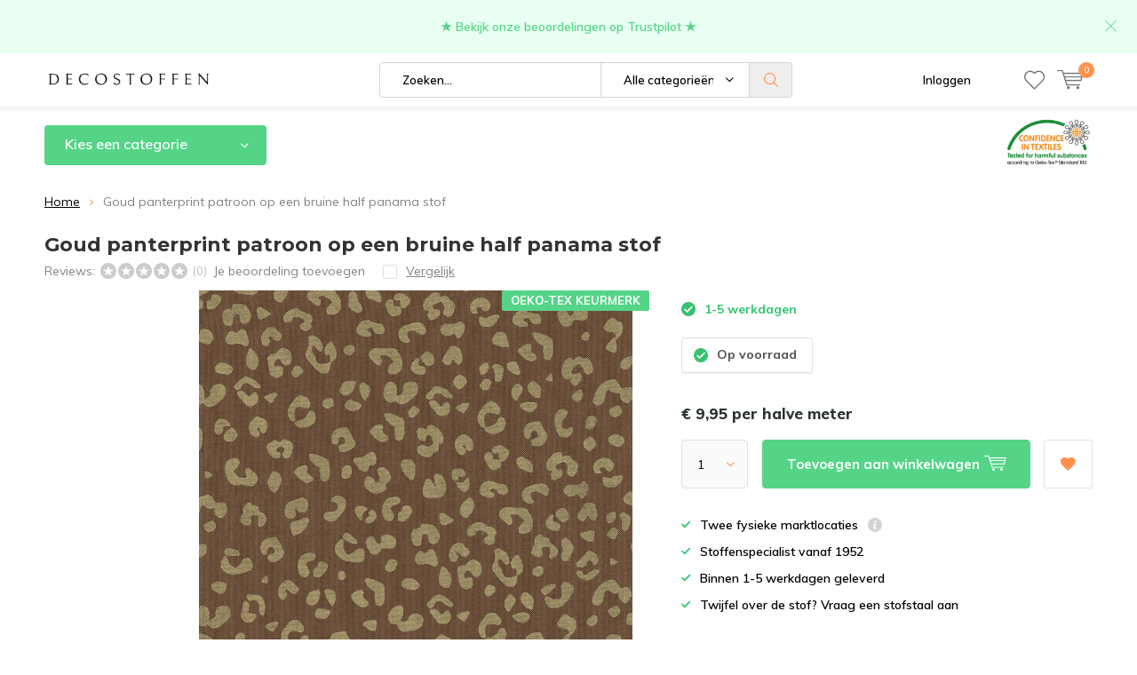

--- FILE ---
content_type: text/html;charset=utf-8
request_url: https://www.decostoffen.com/panterprint-bruin-goud-digitale-print-metallic.html
body_size: 16983
content:
<!doctype html>
<html lang="nl" class="  no-mobile">
	<head>
            <meta charset="utf-8"/>
<!-- [START] 'blocks/head.rain' -->
<!--

  (c) 2008-2026 Lightspeed Netherlands B.V.
  http://www.lightspeedhq.com
  Generated: 17-01-2026 @ 00:08:40

-->
<link rel="canonical" href="https://www.decostoffen.com/panterprint-bruin-goud-digitale-print-metallic.html"/>
<link rel="alternate" href="https://www.decostoffen.com/index.rss" type="application/rss+xml" title="Nieuwe producten"/>
<meta name="robots" content="noodp,noydir"/>
<link href="https://g.page/r/CUdUxHg6Fq0kEBA" rel="publisher"/>
<meta name="google-site-verification" content="rZK1enHySLVB_WCpmCgRG3ThmXVoqLC8D3g8cK7w3GE"/>
<meta property="og:url" content="https://www.decostoffen.com/panterprint-bruin-goud-digitale-print-metallic.html?source=facebook"/>
<meta property="og:site_name" content="Decostoffen "/>
<meta property="og:title" content="Bruine panterprint stof met gouden metallic details bestellen?"/>
<meta property="og:description" content="Donkerbruine stevige decoratie stof met gouden metallic panterprint details voordelig online! ✅Snel geleverd en goed beoordeeld door klanten ✅Dierenprints"/>
<meta property="og:image" content="https://cdn.webshopapp.com/shops/257973/files/335989029/decostoffen-goud-panterprint-patroon-op-een-bruine.jpg"/>
<script src="https://app.dmws.plus/shop-assets/257973/dmws-plus-loader.js?id=a0b2b10bff3d8b9b2293108f2a8be867"></script>
<script>
(function(w,d,s,l,i){w[l]=w[l]||[];w[l].push({'gtm.start':
new Date().getTime(),event:'gtm.js'});var f=d.getElementsByTagName(s)[0],
j=d.createElement(s),dl=l!='dataLayer'?'&l='+l:'';j.async=true;j.src=
'https://www.googletagmanager.com/gtm.js?id='+i+dl;f.parentNode.insertBefore(j,f);
})(window,document,'script','dataLayer','GTM-5F5NL2N');
</script>
<!--[if lt IE 9]>
<script src="https://cdn.webshopapp.com/assets/html5shiv.js?2025-02-20"></script>
<![endif]-->
<!-- [END] 'blocks/head.rain' -->
		<meta charset="utf-8">
		<meta http-equiv="x-ua-compatible" content="ie=edge">
		<title>Bruine panterprint stof met gouden metallic details bestellen? - Decostoffen </title>
		<meta name="description" content="Donkerbruine stevige decoratie stof met gouden metallic panterprint details voordelig online! ✅Snel geleverd en goed beoordeeld door klanten ✅Dierenprints">
		<meta name="keywords" content="Decostoffen, Goud, panterprint, patroon, op, een, bruine, half, panama, stof, velours gordijnen, meubelstof kopen, decoratie stof kopen, velours meubelstoffen, fluweel gordijnen">
		<meta name="theme-color" content="#ffffff">
		<meta name="MobileOptimized" content="320">
		<meta name="HandheldFriendly" content="true">
		<meta name="viewport" content="width=device-width, initial-scale=1, initial-scale=1, minimum-scale=1, maximum-scale=1, user-scalable=no">
		<meta name="author" content="https://www.dmws.nl/">
		
		<link rel="preconnect" href="https://fonts.googleapis.com">
		<link rel="dns-prefetch" href="https://fonts.googleapis.com">
		<link rel="preconnect" href="https://ajax.googleapis.com">
		<link rel="dns-prefetch" href="https://ajax.googleapis.com">
		<link rel="preconnect" href="https://www.gstatic.com" crossorigin="anonymous">
		<link rel="dns-prefetch" href="https://www.gstatic.com" crossorigin="anonymous">
		<link rel="preconnect" href="//cdn.webshopapp.com/">
		<link rel="dns-prefetch" href="//cdn.webshopapp.com/">
	
		<link rel="preload" href="https://fonts.googleapis.com/css?family=Muli:300,400,500,600,700,800,900%7CMontserrat:300,400,500,600,700,800,900" as="style">
    <link href="https://fonts.googleapis.com/css?family=Muli:300,400,500,600,700,800,900%7CMontserrat:300,400,500,600,700,800,900" rel="stylesheet" type="text/css">
  
  	<script>
      "use strict"
			function loadJS(src, onload) {
				var script = document.createElement('script')
				script.src = src
				script.onload = onload
				;(document.body || document.head).appendChild(script)
				script = null
			}
			(function () {
				var fontToLoad1 = "Muli",
					fontToLoad2 = "Montserrat"

				if (sessionStorage.font1 === fontToLoad1 && sessionStorage.font2 === fontToLoad2) {
					document.documentElement.className += " wf-active"
					return
				} else if ("fonts" in document) {
					var fontsToLoad = [document.fonts.load("300 1em 'Muli'"), document.fonts.load("400 1em 'Muli'"),
					document.fonts.load("500 1em 'Muli'"), document.fonts.load("600 1em 'Muli'"), document.fonts.load("700 1em 'Muli'"),
					document.fonts.load("800 1em 'Muli'"), document.fonts.load("900 1em 'Muli'"),
					document.fonts.load("300 1em 'Montserrat'"), document.fonts.load("400 1em 'Montserrat'"),
					document.fonts.load("500 1em 'Montserrat'"), document.fonts.load("600 1em 'Montserrat'"), document.fonts.load("700 1em 'Montserrat'"),
					document.fonts.load("800 1em 'Montserrat'"), document.fonts.load("900 1em 'Montserrat'")]
					Promise.all(fontsToLoad).then(function () {
						document.documentElement.className += " wf-active"
						try {
							sessionStorage.font1 = fontToLoad1
							sessionStorage.font2 = fontToLoad2
						} catch (e) { /* private safari */ }
					})
				} else {
					// use fallback
					loadJS('https://cdnjs.cloudflare.com/ajax/libs/fontfaceobserver/2.1.0/fontfaceobserver.js', function () {
						var fontsToLoad = []
						for (var i = 3; i <= 9; ++i) {
							fontsToLoad.push(new FontFaceObserver(fontToLoad1, { weight: i * 100 }).load())
							fontsToLoad.push(new FontFaceObserver(fontToLoad2, { weight: i * 100 }).load())
						}
						Promise.all(fontsToLoad).then(function () {
							document.documentElement.className += " wf-active"
							try {
								sessionStorage.font1 = fontToLoad1
								sessionStorage.font2 = fontToLoad2
							} catch (e) { /* private safari */ }
						});
					})
				}
			})();
    </script>
	
		<link rel="preload" href="https://cdn.webshopapp.com/shops/257973/themes/164733/assets/main-minified.css?20260112144302?1536" as="style">
		<link rel="preload" href="https://cdn.webshopapp.com/shops/257973/themes/164733/assets/settings.css?20260112144302" as="style">
		<link rel="stylesheet" async media="screen" href="https://cdn.webshopapp.com/shops/257973/themes/164733/assets/main-minified.css?20260112144302?1536">
		    <link rel="stylesheet" async href="https://cdn.webshopapp.com/shops/257973/themes/164733/assets/settings.css?20260112144302" />
    
		<link rel="preload" href="https://ajax.googleapis.com/ajax/libs/jquery/2.2.4/jquery.min.js" as="script">
		<link rel="preload" href="https://cdn.webshopapp.com/shops/257973/themes/164733/assets/custom.css?20260112144302" as="style">
		<link rel="preload" href="https://cdn.webshopapp.com/shops/257973/themes/164733/assets/cookie.js?20260112144302" as="script">
		<link rel="preload" href="https://cdn.webshopapp.com/shops/257973/themes/164733/assets/scripts.js?20260112144302" as="script">
		<link rel="preload" href="https://cdn.webshopapp.com/shops/257973/themes/164733/assets/fancybox.js?20260112144302" as="script">
		    <link rel="preload" href="https://cdn.webshopapp.com/shops/257973/themes/164733/assets/custom-minified.js?20260112144302" as="script">
		<link rel="preload" href="https://cdn.webshopapp.com/shops/257973/themes/164733/assets/global-minified.js?20260112144302" as="script">
		<link rel="preload" href="https://cdn.webshopapp.com/shops/257973/themes/164733/assets/dmws-gui.js?20260112144302" as="script">
		
		<script defer src="https://ajax.googleapis.com/ajax/libs/jquery/2.2.4/jquery.min.js"></script>
    
		<link rel="icon" type="image/x-icon" href="https://cdn.webshopapp.com/shops/257973/themes/164733/v/2209766/assets/favicon.ico?20240205122004">
		<link rel="apple-touch-icon" href="https://cdn.webshopapp.com/shops/257973/themes/164733/v/2209766/assets/favicon.ico?20240205122004">
		<meta property="og:title" content="Bruine panterprint stof met gouden metallic details bestellen?">
		<meta property="og:type" content="website"> 
		<meta property="og:description" content="Donkerbruine stevige decoratie stof met gouden metallic panterprint details voordelig online! ✅Snel geleverd en goed beoordeeld door klanten ✅Dierenprints">
		<meta property="og:site_name" content="Decostoffen ">
		<meta property="og:url" content="https://www.decostoffen.com/">
		<meta property="og:image" content="https://cdn.webshopapp.com/shops/257973/themes/164733/v/2604973/assets/banner-1.jpg?20250331160259">
    		<script type="application/ld+json">
			{
				"@context": "http://schema.org/",
				"@type": "Organization",
				"url": "https://www.decostoffen.com/",
				"name": "Decostoffen ",
				"legalName": "Decostoffen ",
				"description": "Donkerbruine stevige decoratie stof met gouden metallic panterprint details voordelig online! ✅Snel geleverd en goed beoordeeld door klanten ✅Dierenprints",
				"logo": "https://cdn.webshopapp.com/shops/257973/themes/164733/v/1248540/assets/logo.png?20240205115107",
				"image": "https://cdn.webshopapp.com/shops/257973/themes/164733/v/2604973/assets/banner-1.jpg?20250331160259",
				"contactPoint": {
					"@type": "ContactPoint",
					"contactType": "Customer service",
					"telephone": "+316 53 28 76 55"
				},
				"address": {
					"@type": "PostalAddress",
					"streetAddress": "",
					"addressLocality": "",
					"addressRegion": "",
					"postalCode": "",
					"addressCountry": ""
				}
			}
		</script>
    <meta name="msapplication-config" content="https://cdn.webshopapp.com/shops/257973/themes/164733/assets/browserconfig.xml?20260112144302">
<meta property="og:title" content="Bruine panterprint stof met gouden metallic details bestellen?">
<meta property="og:type" content="website"> 
<meta property="og:description" content="Donkerbruine stevige decoratie stof met gouden metallic panterprint details voordelig online! ✅Snel geleverd en goed beoordeeld door klanten ✅Dierenprints">
<meta property="og:site_name" content="Decostoffen ">
<meta property="og:url" content="https://www.decostoffen.com/">
<meta property="og:image" content="https://cdn.webshopapp.com/shops/257973/themes/164733/assets/first-image-1.jpg?20260112144302">
<meta name="twitter:title" content="Bruine panterprint stof met gouden metallic details bestellen?">
<meta name="twitter:description" content="Donkerbruine stevige decoratie stof met gouden metallic panterprint details voordelig online! ✅Snel geleverd en goed beoordeeld door klanten ✅Dierenprints">
<meta name="twitter:site" content="Decostoffen ">
<meta name="twitter:card" content="https://cdn.webshopapp.com/shops/257973/themes/164733/v/1248540/assets/logo.png?20240205115107">
<meta name="twitter:image" content="https://cdn.webshopapp.com/shops/257973/themes/164733/assets/first-image-1.jpg?20260112144302">
<ul class="hidden-data hidden"><li>257973</li><li>164733</li><li>ja</li><li>nl</li><li>live</li><li>info//decostoffen/com </li><li>https://www.decostoffen.com/</li></ul>
<script type="application/ld+json">
  [
        {
      "@context": "http://schema.org",
      "@type": "Product", 
      "name": "Decostoffen Goud panterprint patroon op een bruine half panama stof",
      "url": "https://www.decostoffen.com/panterprint-bruin-goud-digitale-print-metallic.html",
      "brand": "Decostoffen",            "image": "https://cdn.webshopapp.com/shops/257973/files/335989029/300x250x2/decostoffen-goud-panterprint-patroon-op-een-bruine.jpg",            "mpn": "1.102532.1038.180",            "offers": {
        "@type": "Offer",
        "price": "9.95",
        "url": "https://www.decostoffen.com/panterprint-bruin-goud-digitale-print-metallic.html",
        "priceValidUntil": "2027-01-17",
        "priceCurrency": "EUR"      }
          },
        {
      "@context": "http://schema.org/",
      "@type": "Organization",
      "url": "https://www.decostoffen.com/",
      "name": "Decostoffen ",
      "legalName": "Decostoffen ",
      "description": "Donkerbruine stevige decoratie stof met gouden metallic panterprint details voordelig online! ✅Snel geleverd en goed beoordeeld door klanten ✅Dierenprints",
      "logo": "https://cdn.webshopapp.com/shops/257973/themes/164733/v/1248540/assets/logo.png?20240205115107",
      "image": "https://cdn.webshopapp.com/shops/257973/themes/164733/assets/first-image-1.jpg?20260112144302",
      "contactPoint": {
        "@type": "ContactPoint",
        "contactType": "Customer service",
        "telephone": "+316 53 28 76 55"
      },
      "address": {
        "@type": "PostalAddress",
        "streetAddress": "Heidestraat",
        "addressLocality": "Udenhout ",
        "postalCode": "5071 VM",
        "addressCountry": "NL"
      }
    },
    { 
      "@context": "http://schema.org", 
      "@type": "WebSite", 
      "url": "https://www.decostoffen.com/", 
      "name": "Decostoffen ",
      "description": "Donkerbruine stevige decoratie stof met gouden metallic panterprint details voordelig online! ✅Snel geleverd en goed beoordeeld door klanten ✅Dierenprints",
      "author": [
        {
          "@type": "Organization",
          "url": "https://www.dmws.nl/",
          "name": "DMWS B.V.",
          "address": {
            "@type": "PostalAddress",
            "streetAddress": "Klokgebouw 195 (Strijp-S)",
            "addressLocality": "Eindhoven",
            "addressRegion": "NB",
            "postalCode": "5617 AB",
            "addressCountry": "NL"
          }
        }
      ]
    }
  ]
</script>	</head>
	<body>
    
        
		<div id="root">
    
              
        

<header id="top">
  <p id="logo">
    <a href="https://www.decostoffen.com/" accesskey="h">
    <img class="desktop-only" src="https://cdn.webshopapp.com/shops/257973/themes/164733/v/1248540/assets/logo.png?20240205115107" alt="Decostoffen " width="190" height="60">
    <img class="desktop-hide" src="https://cdn.webshopapp.com/shops/257973/themes/164733/v/1248540/assets/logo-mobile.png?20240205115107" alt="Decostoffen " width="190" height="60">
    </a>
  </p>
  <nav id="skip">
    <ul>
      <li><a href="#nav" accesskey="n">Skip to navigation (n)</a></li>
      <li><a href="#content" accesskey="c">Skip to content (c)</a></li>
      <li><a href="#footer" accesskey="f">Skip to footer (f)</a></li>
    </ul>
  </nav>
  <nav id="nav">
    <ul>
      <li><a accesskey="1" href=""></a> <em>(1)</em></li>
      <li><a accesskey="2" href=""></a> <em>(2)</em></li>
    </ul>
    <form action="https://www.decostoffen.com/search/" method="post" id="formSearch" class="untouched">
      <h5>Zoeken</h5>
      <p>
        <label for="q">Zoeken...</label>
        <input type="search" id="q" name="q" value="" placeholder="Zoeken..." autocomplete="off">
      </p>
      <p class="desktop-only">
        <label for="sb" class="hidden">Alle categorieën</label>
        <select id="sb" name="sb" onchange="cat();">
          <option value="https://www.decostoffen.com/search/">Alle categorieën</option>
                    <option value="https://www.decostoffen.com/nieuwe-stoffen/" class="cat-10075151">Nieuwe stoffen</option>
                    <option value="https://www.decostoffen.com/stofsoorten/" class="cat-11455172">Stofsoorten</option>
                    <option value="https://www.decostoffen.com/decoratie-stoffen/" class="cat-6709562">Decoratie stoffen </option>
                    <option value="https://www.decostoffen.com/meubelstoffen/" class="cat-7537334">Meubelstoffen</option>
                    <option value="https://www.decostoffen.com/gordijnstoffen/" class="cat-10259426">Gordijnstoffen</option>
                    <option value="https://www.decostoffen.com/kinderstoffen/" class="cat-7697447">Kinderstoffen</option>
                    <option value="https://www.decostoffen.com/motief/" class="cat-11243055">Motief</option>
                    <option value="https://www.decostoffen.com/feestdagen-stoffen/" class="cat-13481642">Feestdagen stoffen</option>
                  </select>
      </p>
      <p><button type="submit" title="Zoeken" disabled="disabled">Zoeken</button></p>
      <ul class="list-cart">
				      </ul>
            <div class="tags desktop-hide">							
        <h5>Tags</h5>
        <ul class="list-tags">
                    <li><a href="https://www.decostoffen.com/tags/panterprint-stof/">Panterprint stof <span>(44)</span></a></li>
					          <li><a href="https://www.decostoffen.com/tags/blauw/">blauw <span>(31)</span></a></li>
					          <li><a href="https://www.decostoffen.com/tags/bloemen-stof/">bloemen stof <span>(60)</span></a></li>
					          <li><a href="https://www.decostoffen.com/tags/decoratie-stof/">decoratie stof  <span>(316)</span></a></li>
					          <li><a href="https://www.decostoffen.com/tags/decostoffen/">decostoffen <span>(39)</span></a></li>
					          <li><a href="https://www.decostoffen.com/tags/fluweel-stof/">fluweel stof <span>(19)</span></a></li>
					          <li><a href="https://www.decostoffen.com/tags/geometrische-stoffen/">geometrische stoffen <span>(34)</span></a></li>
					          <li><a href="https://www.decostoffen.com/tags/gobelin-stof/">gobelin stof <span>(62)</span></a></li>
					          <li><a href="https://www.decostoffen.com/tags/gobelin-stoffen/">gobelin stoffen <span>(59)</span></a></li>
					          <li><a href="https://www.decostoffen.com/tags/gordijnen/">gordijnen <span>(215)</span></a></li>
					          <li><a href="https://www.decostoffen.com/tags/jacquard-meubelstof/">jacquard meubelstof <span>(31)</span></a></li>
					          <li><a href="https://www.decostoffen.com/tags/kerst-stof/">kerst stof <span>(20)</span></a></li>
					          <li><a href="https://www.decostoffen.com/tags/linnenlook-gordijnen/">linnenlook gordijnen <span>(164)</span></a></li>
					          <li><a href="https://www.decostoffen.com/tags/linnenlook-stof/">linnenlook stof <span>(80)</span></a></li>
					          <li><a href="https://www.decostoffen.com/tags/meubelstof-buiten/">meubelstof buiten <span>(20)</span></a></li>
					          <li><a href="https://www.decostoffen.com/tags/meubelstof-dierenprint/">meubelstof dierenprint <span>(25)</span></a></li>
					          <li><a href="https://www.decostoffen.com/tags/meubelstof-fluweel/">meubelstof fluweel <span>(21)</span></a></li>
					          <li><a href="https://www.decostoffen.com/tags/meubelstof-geometrisch/">meubelstof geometrisch <span>(20)</span></a></li>
					          <li><a href="https://www.decostoffen.com/tags/meubelstof-gobelin/">meubelstof gobelin <span>(62)</span></a></li>
					          <li><a href="https://www.decostoffen.com/tags/meubelstof-grafische-print/">meubelstof grafische print <span>(28)</span></a></li>
					          <li><a href="https://www.decostoffen.com/tags/meubelstof-hopper/">meubelstof hopper <span>(21)</span></a></li>
					          <li><a href="https://www.decostoffen.com/tags/meubelstof-kopen/">meubelstof kopen <span>(154)</span></a></li>
					          <li><a href="https://www.decostoffen.com/tags/meubelstof-met-bloemen/">meubelstof met bloemen <span>(20)</span></a></li>
					          <li><a href="https://www.decostoffen.com/tags/meubelstof-met-dierenprint/">meubelstof met dierenprint <span>(36)</span></a></li>
					          <li><a href="https://www.decostoffen.com/tags/meubelstof-met-print/">meubelstof met print <span>(134)</span></a></li>
					          <li><a href="https://www.decostoffen.com/tags/meubelstof-outdoor/">meubelstof outdoor <span>(20)</span></a></li>
					          <li><a href="https://www.decostoffen.com/tags/meubelstof-velours/">meubelstof velours  <span>(19)</span></a></li>
					          <li><a href="https://www.decostoffen.com/tags/meubelstof-velvet/">meubelstof velvet <span>(21)</span></a></li>
					          <li><a href="https://www.decostoffen.com/tags/meubelstof-voor-buiten/">meubelstof voor buiten <span>(20)</span></a></li>
					          <li><a href="https://www.decostoffen.com/tags/meubelstoffen/">meubelstoffen <span>(211)</span></a></li>
					          <li><a href="https://www.decostoffen.com/tags/ottoman-stof/">ottoman stof <span>(31)</span></a></li>
					          <li><a href="https://www.decostoffen.com/tags/panterprint/">panterprint <span>(43)</span></a></li>
					          <li><a href="https://www.decostoffen.com/tags/stevige-stoffen/">stevige stoffen <span>(93)</span></a></li>
					          <li><a href="https://www.decostoffen.com/tags/stof-met-volkswagen/">stof met volkswagen <span>(25)</span></a></li>
					          <li><a href="https://www.decostoffen.com/tags/stof-tropische-print/">stof tropische print <span>(49)</span></a></li>
					          <li><a href="https://www.decostoffen.com/tags/uni-meubelstof/">uni meubelstof <span>(21)</span></a></li>
					          <li><a href="https://www.decostoffen.com/tags/velours-gordijnen/">velours gordijnen <span>(27)</span></a></li>
					          <li><a href="https://www.decostoffen.com/tags/velours-meubelstoffen/">velours meubelstoffen <span>(19)</span></a></li>
					          <li><a href="https://www.decostoffen.com/tags/velvet-print/">velvet print <span>(20)</span></a></li>
					          <li><a href="https://www.decostoffen.com/tags/vw-stof/">vw stof <span>(19)</span></a></li>
					        </ul>
      </div>
            
    </form>
    <ul>
                  <li class="search">
        <a accesskey="5" href="./">
          <i class="icon-zoom"></i> 
          <span>Zoeken</span>
        </a>
        <em>(5)</em>
      </li>
      <!--<li class="compare mobile-only">
        <a accesskey="5" href="./">
          <i class="icon-chart"></i>
          <span>vergelijk</span>
        </a>
        <em>(5)</em>
      </li>-->
            <li class="user">
        <a accesskey="6" href="https://www.decostoffen.com/account/login/">
          <i class="icon-user-outline"></i> 
          Inloggen
        </a> 
        <em>(6)</em>
        <div>
          <div class="double">
            <form method="post" id="formLogin" action="https://www.decostoffen.com/account/loginPost/?return=https://www.decostoffen.com/panterprint-bruin-goud-digitale-print-metallic.html">
              <h5>Inloggen</h5>
              <p>
                <label for="formLoginEmail">E-mailadres</label>
                <input type="email" id="formLoginEmail" name="email" placeholder="E-mailadres" autocomplete='email' required>
              </p>
              <p>
                <label for="formLoginPassword">Wachtwoord</label>
                <input type="password" id="formLoginPassword" name="password" placeholder="Wachtwoord" autocomplete="current-password" required>
                <a href="https://www.decostoffen.com/account/password/">Wachtwoord vergeten?</a>
              </p>
              <p>
                <input type="hidden" name="key" value="b9bb67ed92e19ca49644ed44f7956684" />
            		<input type="hidden" name="type" value="login" />
                <button type="submit" onclick="$('#formLogin').submit(); return false;">Inloggen</button>
              </p>
            </form>
            <div>
              <h5>Nieuwe klant?</h5>
              <ul class="list-checks">
                <li>Al je orders en retouren op één plek</li>
                <li>Het bestelproces gaat nog sneller</li>
                <li>Je winkelwagen is altijd en overal opgeslagen</li>
              </ul>
              <p class="link-btn"><a class="a" href="https://www.decostoffen.com/account/register/">Account aanmaken</a></p>
                          </div>
          </div>
        </div>
      </li>
            <li class="menu">
        <a accesskey="7" href="./">
          <i class="icon-menu"></i>
          Menu
        </a>
        <em>(7)</em>
      </li>
            <li class="favorites br">
        <a accesskey="8" href="https://www.decostoffen.com/account/wishlist/">
          <i class="icon-heart-outline"></i> 
          <span>wishlist</span>
        </a> 
      </li>
            <li class="cart">
        <a accesskey="9" href="./">
          <i class="icon-cart"></i> 
          <span>Winkelwagen</span> 
          <span class="qty">0</span>
        </a> 
        <em>(9)</em>
        <div>
          <h5>Mijn winkelwagen</h5>
                    <ul class="list-cart">
            <li>
              <a href="https://www.decostoffen.com/session/back/">
                <span class="img"><img src="https://cdn.webshopapp.com/shops/257973/themes/164733/assets/empty-cart.svg?20260112144302" alt="Empty cart" width="43" height="46"></span>
                <span class="title">Geen producten gevonden...</span>
                <span class="desc">Er zitten geen producten in uw winkelwagen. Misschien is het artikel dat u had gekozen uitverkocht.</span>
              </a>
            </li>
          </ul>
                            </div>
      </li>
    </ul>
    <div class="nav-main">
      <ul>
        <li><a>Menu</a>
          <ul>
                        <li><a href="https://www.decostoffen.com/nieuwe-stoffen/">
              <span class="img"><img src="https://cdn.webshopapp.com/shops/257973/files/474565711/64x44x2/nieuwe-stoffen.jpg" alt="Nieuwe stoffen" width="32" height="22"></span>Nieuwe stoffen</a>
                            <ul>
                <li class="strong"><a href="https://www.decostoffen.com/nieuwe-stoffen/">Nieuwe stoffen</a></li>
                                <li><a href="https://www.decostoffen.com/nieuwe-stoffen/bestseller-stoffen/">Bestseller stoffen</a>
                                  </li>
                              </ul>
                          </li>
                        <li><a href="https://www.decostoffen.com/stofsoorten/">
              <span class="img"><img src="https://cdn.webshopapp.com/shops/257973/files/402338663/64x44x2/stofsoorten.jpg" alt="Stofsoorten" width="32" height="22"></span>Stofsoorten</a>
                            <ul>
                <li class="strong"><a href="https://www.decostoffen.com/stofsoorten/">Stofsoorten</a></li>
                                <li><a href="https://www.decostoffen.com/stofsoorten/gobelin/">Gobelin </a>
                                  </li>
                                <li><a href="https://www.decostoffen.com/stofsoorten/velvet/">Velvet</a>
                                  </li>
                                <li><a href="https://www.decostoffen.com/stofsoorten/hopper/">Hopper </a>
                                  </li>
                                <li><a href="https://www.decostoffen.com/stofsoorten/digitale-print/">Digitale print </a>
                                  </li>
                                <li><a href="https://www.decostoffen.com/stofsoorten/jacquard/">Jacquard</a>
                                  </li>
                                <li><a href="https://www.decostoffen.com/stofsoorten/linnenlook/">Linnenlook </a>
                                  </li>
                                <li><a href="https://www.decostoffen.com/stofsoorten/ottoman/">Ottoman</a>
                                  </li>
                                <li><a href="https://www.decostoffen.com/stofsoorten/teddy-katoen/">Teddy katoen </a>
                                  </li>
                                <li><a href="https://www.decostoffen.com/stofsoorten/terlenka-texture/">Terlenka / texture</a>
                                  </li>
                                <li><a href="https://www.decostoffen.com/stofsoorten/velboa/">Velboa</a>
                                  </li>
                                <li><a href="https://www.decostoffen.com/stofsoorten/outdoor/">Outdoor</a>
                                  </li>
                                <li><a href="https://www.decostoffen.com/stofsoorten/tricot/">Tricot </a>
                                  </li>
                                <li><a href="https://www.decostoffen.com/stofsoorten/poplin/">Poplin</a>
                                  </li>
                                <li><a href="https://www.decostoffen.com/stofsoorten/katoen/">Katoen</a>
                                  </li>
                                <li><a href="https://www.decostoffen.com/stofsoorten/wafelkatoen/">Wafelkatoen</a>
                                  </li>
                                <li><a href="https://www.decostoffen.com/stofsoorten/minky-fleece/">Minky fleece</a>
                                  </li>
                                <li><a href="https://www.decostoffen.com/stofsoorten/half-panama/">Half panama</a>
                                  </li>
                                <li><a href="https://www.decostoffen.com/stofsoorten/canvas-katoen/">Canvas katoen</a>
                                  </li>
                                <li><a href="https://www.decostoffen.com/stofsoorten/linnen/">Linnen</a>
                                  </li>
                                <li><a href="https://www.decostoffen.com/stofsoorten/immitatieleer/">Immitatieleer</a>
                                  </li>
                                <li><a href="https://www.decostoffen.com/stofsoorten/burlington/">Burlington</a>
                                  </li>
                                <li><a href="https://www.decostoffen.com/stofsoorten/jersey/">Jersey </a>
                                  </li>
                                <li><a href="https://www.decostoffen.com/stofsoorten/polyester/">Polyester</a>
                                  </li>
                                <li><a href="https://www.decostoffen.com/stofsoorten/duurzame-stoffen/">Duurzame stoffen</a>
                                  </li>
                              </ul>
                          </li>
                        <li><a href="https://www.decostoffen.com/decoratie-stoffen/">
              <span class="img"><img src="https://cdn.webshopapp.com/shops/257973/files/313885758/64x44x2/decoratie-stoffen.jpg" alt="Decoratie stoffen " width="32" height="22"></span>Decoratie stoffen </a>
                            <ul>
                <li class="strong"><a href="https://www.decostoffen.com/decoratie-stoffen/">Decoratie stoffen </a></li>
                                <li><a href="https://www.decostoffen.com/decoratie-stoffen/tafelkleed/">Tafelkleed</a>
                                  </li>
                                <li><a href="https://www.decostoffen.com/decoratie-stoffen/kussens/">Kussens</a>
                                  </li>
                                <li><a href="https://www.decostoffen.com/decoratie-stoffen/servetten/">Servetten</a>
                                  </li>
                                <li><a href="https://www.decostoffen.com/decoratie-stoffen/lampenkappen/">Lampenkappen</a>
                                  </li>
                                <li><a href="https://www.decostoffen.com/decoratie-stoffen/tassen/">Tassen</a>
                                  </li>
                              </ul>
                          </li>
                        <li><a href="https://www.decostoffen.com/meubelstoffen/">
              <span class="img"><img src="https://cdn.webshopapp.com/shops/257973/files/472039793/64x44x2/meubelstoffen.jpg" alt="Meubelstoffen" width="32" height="22"></span>Meubelstoffen</a>
                            <ul>
                <li class="strong"><a href="https://www.decostoffen.com/meubelstoffen/">Meubelstoffen</a></li>
                                <li><a href="https://www.decostoffen.com/meubelstoffen/effen-of-print/">Effen of print</a>
                                    <ul>
                    <li class="strong"><a href="https://www.decostoffen.com/meubelstoffen/effen-of-print/">Effen of print</a></li>
                                        <li><a href="https://www.decostoffen.com/meubelstoffen/effen-of-print/effen-meubelstoffen/">Effen meubelstoffen</a>
                                          </li>
                                        <li><a href="https://www.decostoffen.com/meubelstoffen/effen-of-print/print-motief-meubelstoffen/">Print/motief meubelstoffen</a>
                                          </li>
                                      </ul>
                                  </li>
                                <li><a href="https://www.decostoffen.com/meubelstoffen/soorten-meubelstoffen/">Soorten meubelstoffen</a>
                                    <ul>
                    <li class="strong"><a href="https://www.decostoffen.com/meubelstoffen/soorten-meubelstoffen/">Soorten meubelstoffen</a></li>
                                        <li><a href="https://www.decostoffen.com/meubelstoffen/soorten-meubelstoffen/hopper/">Hopper </a>
                                          </li>
                                        <li><a href="https://www.decostoffen.com/meubelstoffen/soorten-meubelstoffen/jacquard/">Jacquard</a>
                                          </li>
                                        <li><a href="https://www.decostoffen.com/meubelstoffen/soorten-meubelstoffen/velboa/">Velboa</a>
                                          </li>
                                        <li><a href="https://www.decostoffen.com/meubelstoffen/soorten-meubelstoffen/velvet/">Velvet</a>
                                          </li>
                                        <li><a href="https://www.decostoffen.com/meubelstoffen/soorten-meubelstoffen/boucle/">Boucle</a>
                                          </li>
                                      </ul>
                                  </li>
                                <li><a href="https://www.decostoffen.com/meubelstoffen/toepassingen-stoffen-voor/">Toepassingen / stoffen voor</a>
                                    <ul>
                    <li class="strong"><a href="https://www.decostoffen.com/meubelstoffen/toepassingen-stoffen-voor/">Toepassingen / stoffen voor</a></li>
                                        <li><a href="https://www.decostoffen.com/meubelstoffen/toepassingen-stoffen-voor/hondenmanden/">Hondenmanden</a>
                                          </li>
                                        <li><a href="https://www.decostoffen.com/meubelstoffen/toepassingen-stoffen-voor/banken/">Banken</a>
                                          </li>
                                        <li><a href="https://www.decostoffen.com/meubelstoffen/toepassingen-stoffen-voor/stoelen/">Stoelen</a>
                                          </li>
                                        <li><a href="https://www.decostoffen.com/meubelstoffen/toepassingen-stoffen-voor/poefs-hockers/">Poefs / Hockers</a>
                                          </li>
                                      </ul>
                                  </li>
                              </ul>
                          </li>
                        <li><a href="https://www.decostoffen.com/gordijnstoffen/">
              <span class="img"><img src="https://cdn.webshopapp.com/shops/257973/files/474566438/64x44x2/gordijnstoffen.jpg" alt="Gordijnstoffen" width="32" height="22"></span>Gordijnstoffen</a>
                            <ul>
                <li class="strong"><a href="https://www.decostoffen.com/gordijnstoffen/">Gordijnstoffen</a></li>
                                <li><a href="https://www.decostoffen.com/gordijnstoffen/kinderen/">Kinderen</a>
                                  </li>
                                <li><a href="https://www.decostoffen.com/gordijnstoffen/linnen/">Linnen</a>
                                  </li>
                                <li><a href="https://www.decostoffen.com/gordijnstoffen/velours/">Velours</a>
                                  </li>
                              </ul>
                          </li>
                        <li><a href="https://www.decostoffen.com/kinderstoffen/">
              <span class="img"><img src="https://cdn.webshopapp.com/shops/257973/files/313885845/64x44x2/kinderstoffen.jpg" alt="Kinderstoffen" width="32" height="22"></span>Kinderstoffen</a>
                            <ul>
                <li class="strong"><a href="https://www.decostoffen.com/kinderstoffen/">Kinderstoffen</a></li>
                                <li><a href="https://www.decostoffen.com/kinderstoffen/disney/">Disney </a>
                                  </li>
                                <li><a href="https://www.decostoffen.com/kinderstoffen/katoen/">Katoen</a>
                                  </li>
                                <li><a href="https://www.decostoffen.com/kinderstoffen/tricot/">Tricot</a>
                                  </li>
                                <li><a href="https://www.decostoffen.com/kinderstoffen/teddy-katoen/">Teddy katoen</a>
                                  </li>
                                <li><a href="https://www.decostoffen.com/kinderstoffen/poplin/">Poplin</a>
                                  </li>
                              </ul>
                          </li>
                        <li><a href="https://www.decostoffen.com/motief/">
              <span class="img"><img src="https://cdn.webshopapp.com/shops/257973/files/390835671/64x44x2/motief.jpg" alt="Motief" width="32" height="22"></span>Motief</a>
                            <ul>
                <li class="strong"><a href="https://www.decostoffen.com/motief/">Motief</a></li>
                                <li><a href="https://www.decostoffen.com/motief/jungle/">Jungle</a>
                                  </li>
                                <li><a href="https://www.decostoffen.com/motief/klassiek/">Klassiek</a>
                                  </li>
                                <li><a href="https://www.decostoffen.com/motief/bloemen/">Bloemen</a>
                                  </li>
                                <li><a href="https://www.decostoffen.com/motief/panterprint/">Panterprint</a>
                                  </li>
                                <li><a href="https://www.decostoffen.com/motief/boerenbont/">Boerenbont</a>
                                  </li>
                                <li><a href="https://www.decostoffen.com/motief/brokaat/">Brokaat</a>
                                  </li>
                                <li><a href="https://www.decostoffen.com/motief/wereldkaart/">Wereldkaart</a>
                                  </li>
                                <li><a href="https://www.decostoffen.com/motief/tulpen/">Tulpen</a>
                                  </li>
                                <li><a href="https://www.decostoffen.com/motief/vogels-en-bloemen/">Vogels en bloemen</a>
                                  </li>
                                <li><a href="https://www.decostoffen.com/motief/volkswagen/">Volkswagen</a>
                                  </li>
                                <li><a href="https://www.decostoffen.com/motief/maritiem/">Maritiem</a>
                                  </li>
                                <li><a href="https://www.decostoffen.com/motief/muzieknoten/">Muzieknoten</a>
                                  </li>
                                <li><a href="https://www.decostoffen.com/motief/tijger/">Tijger</a>
                                  </li>
                                <li><a href="https://www.decostoffen.com/motief/lurex/">Lurex</a>
                                  </li>
                                <li><a href="https://www.decostoffen.com/motief/pastel/">Pastel</a>
                                  </li>
                                <li><a href="https://www.decostoffen.com/motief/flower-power/">Flower power</a>
                                  </li>
                                <li><a href="https://www.decostoffen.com/motief/effen/">Effen</a>
                                  </li>
                                <li><a href="https://www.decostoffen.com/motief/pauwen/">Pauwen</a>
                                  </li>
                              </ul>
                          </li>
                        <li><a href="https://www.decostoffen.com/feestdagen-stoffen/">
              <span class="img"><img src="https://cdn.webshopapp.com/shops/257973/files/489767778/64x44x2/feestdagen-stoffen.jpg" alt="Feestdagen stoffen" width="32" height="22"></span>Feestdagen stoffen</a>
                            <ul>
                <li class="strong"><a href="https://www.decostoffen.com/feestdagen-stoffen/">Feestdagen stoffen</a></li>
                                <li><a href="https://www.decostoffen.com/feestdagen-stoffen/kerst/">Kerst</a>
                                  </li>
                                <li><a href="https://www.decostoffen.com/feestdagen-stoffen/pasen/">Pasen</a>
                                  </li>
                                <li><a href="https://www.decostoffen.com/feestdagen-stoffen/carnavalsstoffen/">Carnavalsstoffen</a>
                                  </li>
                              </ul>
                          </li>
                                  </ul>
        </li>
      </ul>
    </div>
  </nav>
	<p id="back"><a href="https://www.decostoffen.com/">Terug</a></p></header>
<a href="https://nl.trustpilot.com/review/www.decostoffen.com">
<p id="notify" class="">★ Bekijk onze beoordelingen op Trustpilot ★ </p>
</a>
      
                              
			      <main id="content" class=" ">
        <div class="pretemplate-content ">
										<nav class="nav-main desktop-only">
  <ul>
    <li><a href="./">Kies een categorie</a>
      <ul>
                <li><a href="https://www.decostoffen.com/nieuwe-stoffen/">
          <span class="img"><img src="https://cdn.webshopapp.com/shops/257973/files/474565711/64x44x2/nieuwe-stoffen.jpg" alt="Nieuwe stoffen" width="32" height="22"></span>Nieuwe stoffen</a>
                    <ul>
            <li class="strong"><a href="https://www.decostoffen.com/nieuwe-stoffen/">Nieuwe stoffen</a></li>
                        <li><a href="https://www.decostoffen.com/nieuwe-stoffen/bestseller-stoffen/">Bestseller stoffen</a>
                          </li>
                                  </ul>
                  </li>
                <li><a href="https://www.decostoffen.com/stofsoorten/">
          <span class="img"><img src="https://cdn.webshopapp.com/shops/257973/files/402338663/64x44x2/stofsoorten.jpg" alt="Stofsoorten" width="32" height="22"></span>Stofsoorten</a>
                    <ul>
            <li class="strong"><a href="https://www.decostoffen.com/stofsoorten/">Stofsoorten</a></li>
                        <li><a href="https://www.decostoffen.com/stofsoorten/gobelin/">Gobelin </a>
                          </li>
                        <li><a href="https://www.decostoffen.com/stofsoorten/velvet/">Velvet</a>
                          </li>
                        <li><a href="https://www.decostoffen.com/stofsoorten/hopper/">Hopper </a>
                          </li>
                        <li><a href="https://www.decostoffen.com/stofsoorten/digitale-print/">Digitale print </a>
                          </li>
                        <li><a href="https://www.decostoffen.com/stofsoorten/jacquard/">Jacquard</a>
                          </li>
                        <li><a href="https://www.decostoffen.com/stofsoorten/linnenlook/">Linnenlook </a>
                          </li>
                        <li><a href="https://www.decostoffen.com/stofsoorten/ottoman/">Ottoman</a>
                          </li>
                        <li><a href="https://www.decostoffen.com/stofsoorten/teddy-katoen/">Teddy katoen </a>
                          </li>
                        <li><a href="https://www.decostoffen.com/stofsoorten/terlenka-texture/">Terlenka / texture</a>
                          </li>
                        <li><a href="https://www.decostoffen.com/stofsoorten/velboa/">Velboa</a>
                          </li>
                        <li><a href="https://www.decostoffen.com/stofsoorten/outdoor/">Outdoor</a>
                          </li>
                                    <li><a href="https://www.decostoffen.com/stofsoorten/">Bekijk alles</a></li>
                      </ul>
                  </li>
                <li><a href="https://www.decostoffen.com/decoratie-stoffen/">
          <span class="img"><img src="https://cdn.webshopapp.com/shops/257973/files/313885758/64x44x2/decoratie-stoffen.jpg" alt="Decoratie stoffen " width="32" height="22"></span>Decoratie stoffen </a>
                    <ul>
            <li class="strong"><a href="https://www.decostoffen.com/decoratie-stoffen/">Decoratie stoffen </a></li>
                        <li><a href="https://www.decostoffen.com/decoratie-stoffen/tafelkleed/">Tafelkleed</a>
                          </li>
                        <li><a href="https://www.decostoffen.com/decoratie-stoffen/kussens/">Kussens</a>
                          </li>
                        <li><a href="https://www.decostoffen.com/decoratie-stoffen/servetten/">Servetten</a>
                          </li>
                        <li><a href="https://www.decostoffen.com/decoratie-stoffen/lampenkappen/">Lampenkappen</a>
                          </li>
                        <li><a href="https://www.decostoffen.com/decoratie-stoffen/tassen/">Tassen</a>
                          </li>
                                  </ul>
                  </li>
                <li><a href="https://www.decostoffen.com/meubelstoffen/">
          <span class="img"><img src="https://cdn.webshopapp.com/shops/257973/files/472039793/64x44x2/meubelstoffen.jpg" alt="Meubelstoffen" width="32" height="22"></span>Meubelstoffen</a>
                    <ul>
            <li class="strong"><a href="https://www.decostoffen.com/meubelstoffen/">Meubelstoffen</a></li>
                        <li><a href="https://www.decostoffen.com/meubelstoffen/effen-of-print/">Effen of print</a>
                            <ul>
                <li class="strong"><a href="https://www.decostoffen.com/meubelstoffen/effen-of-print/">Effen of print</a></li>
                            		<li><a href="https://www.decostoffen.com/meubelstoffen/effen-of-print/effen-meubelstoffen/">Effen meubelstoffen</a>
                              		</li>
                            		<li><a href="https://www.decostoffen.com/meubelstoffen/effen-of-print/print-motief-meubelstoffen/">Print/motief meubelstoffen</a>
                              		</li>
                              </ul>
                          </li>
                        <li><a href="https://www.decostoffen.com/meubelstoffen/soorten-meubelstoffen/">Soorten meubelstoffen</a>
                            <ul>
                <li class="strong"><a href="https://www.decostoffen.com/meubelstoffen/soorten-meubelstoffen/">Soorten meubelstoffen</a></li>
                            		<li><a href="https://www.decostoffen.com/meubelstoffen/soorten-meubelstoffen/hopper/">Hopper </a>
                              		</li>
                            		<li><a href="https://www.decostoffen.com/meubelstoffen/soorten-meubelstoffen/jacquard/">Jacquard</a>
                              		</li>
                            		<li><a href="https://www.decostoffen.com/meubelstoffen/soorten-meubelstoffen/velboa/">Velboa</a>
                              		</li>
                            		<li><a href="https://www.decostoffen.com/meubelstoffen/soorten-meubelstoffen/velvet/">Velvet</a>
                              		</li>
                            		<li><a href="https://www.decostoffen.com/meubelstoffen/soorten-meubelstoffen/boucle/">Boucle</a>
                              		</li>
                              </ul>
                          </li>
                        <li><a href="https://www.decostoffen.com/meubelstoffen/toepassingen-stoffen-voor/">Toepassingen / stoffen voor</a>
                            <ul>
                <li class="strong"><a href="https://www.decostoffen.com/meubelstoffen/toepassingen-stoffen-voor/">Toepassingen / stoffen voor</a></li>
                            		<li><a href="https://www.decostoffen.com/meubelstoffen/toepassingen-stoffen-voor/hondenmanden/">Hondenmanden</a>
                              		</li>
                            		<li><a href="https://www.decostoffen.com/meubelstoffen/toepassingen-stoffen-voor/banken/">Banken</a>
                              		</li>
                            		<li><a href="https://www.decostoffen.com/meubelstoffen/toepassingen-stoffen-voor/stoelen/">Stoelen</a>
                              		</li>
                            		<li><a href="https://www.decostoffen.com/meubelstoffen/toepassingen-stoffen-voor/poefs-hockers/">Poefs / Hockers</a>
                              		</li>
                              </ul>
                          </li>
                                  </ul>
                  </li>
                <li><a href="https://www.decostoffen.com/gordijnstoffen/">
          <span class="img"><img src="https://cdn.webshopapp.com/shops/257973/files/474566438/64x44x2/gordijnstoffen.jpg" alt="Gordijnstoffen" width="32" height="22"></span>Gordijnstoffen</a>
                    <ul>
            <li class="strong"><a href="https://www.decostoffen.com/gordijnstoffen/">Gordijnstoffen</a></li>
                        <li><a href="https://www.decostoffen.com/gordijnstoffen/kinderen/">Kinderen</a>
                          </li>
                        <li><a href="https://www.decostoffen.com/gordijnstoffen/linnen/">Linnen</a>
                          </li>
                        <li><a href="https://www.decostoffen.com/gordijnstoffen/velours/">Velours</a>
                          </li>
                                  </ul>
                  </li>
                <li><a href="https://www.decostoffen.com/kinderstoffen/">
          <span class="img"><img src="https://cdn.webshopapp.com/shops/257973/files/313885845/64x44x2/kinderstoffen.jpg" alt="Kinderstoffen" width="32" height="22"></span>Kinderstoffen</a>
                    <ul>
            <li class="strong"><a href="https://www.decostoffen.com/kinderstoffen/">Kinderstoffen</a></li>
                        <li><a href="https://www.decostoffen.com/kinderstoffen/disney/">Disney </a>
                          </li>
                        <li><a href="https://www.decostoffen.com/kinderstoffen/katoen/">Katoen</a>
                          </li>
                        <li><a href="https://www.decostoffen.com/kinderstoffen/tricot/">Tricot</a>
                          </li>
                        <li><a href="https://www.decostoffen.com/kinderstoffen/teddy-katoen/">Teddy katoen</a>
                          </li>
                        <li><a href="https://www.decostoffen.com/kinderstoffen/poplin/">Poplin</a>
                          </li>
                                  </ul>
                  </li>
                <li><a href="https://www.decostoffen.com/motief/">
          <span class="img"><img src="https://cdn.webshopapp.com/shops/257973/files/390835671/64x44x2/motief.jpg" alt="Motief" width="32" height="22"></span>Motief</a>
                    <ul>
            <li class="strong"><a href="https://www.decostoffen.com/motief/">Motief</a></li>
                        <li><a href="https://www.decostoffen.com/motief/jungle/">Jungle</a>
                          </li>
                        <li><a href="https://www.decostoffen.com/motief/klassiek/">Klassiek</a>
                          </li>
                        <li><a href="https://www.decostoffen.com/motief/bloemen/">Bloemen</a>
                          </li>
                        <li><a href="https://www.decostoffen.com/motief/panterprint/">Panterprint</a>
                          </li>
                        <li><a href="https://www.decostoffen.com/motief/boerenbont/">Boerenbont</a>
                          </li>
                        <li><a href="https://www.decostoffen.com/motief/brokaat/">Brokaat</a>
                          </li>
                        <li><a href="https://www.decostoffen.com/motief/wereldkaart/">Wereldkaart</a>
                          </li>
                        <li><a href="https://www.decostoffen.com/motief/tulpen/">Tulpen</a>
                          </li>
                        <li><a href="https://www.decostoffen.com/motief/vogels-en-bloemen/">Vogels en bloemen</a>
                          </li>
                        <li><a href="https://www.decostoffen.com/motief/volkswagen/">Volkswagen</a>
                          </li>
                        <li><a href="https://www.decostoffen.com/motief/maritiem/">Maritiem</a>
                          </li>
                                    <li><a href="https://www.decostoffen.com/motief/">Bekijk alles</a></li>
                      </ul>
                  </li>
                <li><a href="https://www.decostoffen.com/feestdagen-stoffen/">
          <span class="img"><img src="https://cdn.webshopapp.com/shops/257973/files/489767778/64x44x2/feestdagen-stoffen.jpg" alt="Feestdagen stoffen" width="32" height="22"></span>Feestdagen stoffen</a>
                    <ul>
            <li class="strong"><a href="https://www.decostoffen.com/feestdagen-stoffen/">Feestdagen stoffen</a></li>
                        <li><a href="https://www.decostoffen.com/feestdagen-stoffen/kerst/">Kerst</a>
                          </li>
                        <li><a href="https://www.decostoffen.com/feestdagen-stoffen/pasen/">Pasen</a>
                          </li>
                        <li><a href="https://www.decostoffen.com/feestdagen-stoffen/carnavalsstoffen/">Carnavalsstoffen</a>
                          </li>
                                  </ul>
                  </li>
                      </ul>
    </li>
      </ul>
        <p class="link-inline product-page-trustmark">
                                  <a href="http://www.keurmerkenwijzer.nl/alle-keurmerken/kleding/oeko-tex-standard-100" title="OEKO-TEX Standard 100" target="_blank">
                      <img src="https://cdn.webshopapp.com/shops/257973/files/474566057/oeko-tex-keurmerk.png" alt="OEKO-TEX Standard 100" width="100" height="31">
                    </a>
                            <a href="https://www.decostoffen.com/service/about/">Over Decostoffen</a>
    </p>
  </nav>																
									</div>

        <nav class="breadcrumbs desktop-only">
  <ol>
    <li><a href="https://www.decostoffen.com/">Home</a></li>
            <li>Goud panterprint patroon op een bruine half panama stof</li>
          </ol>
</nav>

<header class="heading-product">
        <p class="link-inline tablet-only product-heading-trustmark">
                                  <a href="http://www.keurmerkenwijzer.nl/alle-keurmerken/kleding/oeko-tex-standard-100" title="OEKO-TEX Standard 100" target="_blank">
                      <img src="https://cdn.webshopapp.com/shops/257973/files/474566057/oeko-tex-keurmerk.png" alt="OEKO-TEX Standard 100" width="100" height="31">
                    </a>
               	     	    </p>
  	    <h1>Goud panterprint patroon op een bruine half panama stof</h1>
    <ul class="list-product-rating">
                <li><span class="mobile-hide">Reviews: </span><span class="rating-a" data-val="0" data-of="5"> (0)</span> <a class="mobile-hide" href="./" data-popup="review">Je beoordeling toevoegen</a></li>
                <li class="data-product fake-data-product desktop-only">
      <form action="./" method="post">
        <p class="check-a"><label for="check-112711419"><input type="checkbox" id="check-112711419" data-id="112711419" data-add-url="https://www.decostoffen.com/compare/add/227102071/" data-del-url="https://www.decostoffen.com/compare/delete/227102071/" name="lcg" class="compare-toggle"> <span>Vergelijk</span></label></p>
      </form>
    </li>
    <li class="desktop-hide"><a class="desktop-hide" href="https://www.decostoffen.com/compare/add/227102071/">Vergelijk</a></li>
            <li class="data-product fake-data-product desktop-hide">
      <a href="https://www.decostoffen.com/account/wishlistAdd/112711419/?variant_id=227102071"><i class="icon-heart"></i> <span><span>Aan verlanglijst toevoegen</span></span></a>
    </li>
            
  </ul>
</header>
<div class="double d">
  <ul class="product-slider left">
        <li id="product-images-tp">
      <a class="big" data-fancybox="imageGal" href="https://cdn.webshopapp.com/shops/257973/files/335989029/image.jpg">
        <img height="820" src="https://cdn.webshopapp.com/shops/257973/files/335989029/890x820x1/decostoffen-goud-panterprint-patroon-op-een-bruine.jpg" alt="Goud panterprint patroon op een bruine half panama stof"> 
                        	        	<span class="label custom" style="background:#55D488;"> OEKO-TEX keurmerk</span>
                        </a>
    </li>
      </ul>
  <form action="https://www.decostoffen.com/cart/add/227102071/" id="product_configure_form" method="post" class="form-product right  long-title" data-url="https://www.decostoffen.com/cart/add/227102071/">
    <p class="input-inline m10 mobile-hide">
            <input type="hidden" name="bundle_id" id="product_configure_bundle_id" value="">
          </p>
        <p class="overlay-e strong"><i class="icon-check-circle"></i> 1-5 werkdagen</p>
        <ul class="list-b">
                                    	      	<li class="strong"><i class="icon-check-circle overlay-e"></i> Op voorraad</li>      
      	      
          	    </ul>
            <p class="price-a">
            € 9,95 <span class='per-half'>per halve meter</span>                      </p>
        
        
    <div class="submit">
      <p>
        <span class="qty">
          <label for="product-q" class="hidden">Aantal</label>
          <select class="product-quantity-select" id="product-q" name="quantity" value="1">
                        <option id="product-q" name="quantity" value="1" selected="selected">1</option>
						            <option id="product-q" name="quantity" value="2" >2</option>
						            <option id="product-q" name="quantity" value="3" >3</option>
						            <option id="product-q" name="quantity" value="4" >4</option>
						            <option id="product-q" name="quantity" value="5" >5</option>
						            <option id="product-q" name="quantity" value="6" >6</option>
						            <option id="product-q" name="quantity" value="7" >7</option>
						            <option id="product-q" name="quantity" value="8" >8</option>
						            <option id="product-q" name="quantity" value="9" >9</option>
						            <option id="product-q" name="quantity" value="10" >10</option>
						            <option class="product-qty-more-option" data-toggle="toggle" value="more">Meer...</option>
          </select>
        </span>
                <button type="submit"  data-popup="popup-buy" ><span class="mobile-hide">Toevoegen aan winkelwagen <i class="icon-cart"></i></span> <span class="mobile-only"><i class="icon-cart-plus"></i></span></button>
                        <a class="btn" href="https://www.decostoffen.com/account/wishlistAdd/112711419/?variant_id=227102071"><i class="icon-heart"></i> Aan verlanglijst toevoegen</a>  
              </p>
      <div class="modal">
        <p>Voer het aantal in en klik op <i class="icon-check"></i></p>
        <p>
          <label class="hidden">Label</label>
          <input class="product-modal-qty" type="number" min="1" name="quantity">
          <a href="javascript:;" class="btn product-modal-qty-submit"><i class="icon-check"></i> <span>Ok</span></a>
        </p>
      </div>
    </div>
    <span class="product-price"></span>
    <ul class="list-checks semi">
                  <li>Twee fysieke marktlocaties  <span class="tip left"><a href="./"><i class="icon-info"></i> <span>Tooltip</span></a> <span>Op vrijdag in Breda en zaterdag in Venlo</span></span></li>
            <li>Stoffenspecialist vanaf 1952</li>      <li>Binnen 1-5 werkdagen geleverd</li>      <li>Twijfel over de stof? Vraag een stofstaal aan</li>    </ul>
        	<div class="module-rating margin-fix">    
  <figure>  
      <a href="https://nl.trustpilot.com/review/www.decostoffen.com" target="_blank">
        <img src="https://cdn.webshopapp.com/shops/257973/themes/164733/v/2669239/assets/feedback-image.png?20251227202956" alt="Placeholder" width="65" height="65">
      </a>    	
    	<span>4,8</span>
    </figure>
  <h4>752 Beoordelingen <span class="rating-a" data-val="4.8" data-of="5"></span></h4>
    <p>“Wat een prachtige stoffen! En wat netjes recht afgeknipt, zodat de stoffen zo verwerkt konden worden. Geweldige service!”</p>
      <a class="sidebar-review-link" href="https://nl.trustpilot.com/review/www.decostoffen.com" target="_blank"></a>
  </div>
      </form>
</div>
<div class="product-info">
  <div class="double d">
    <div class="left">
      <ul class="list-a mobile-hide">
        <li><a href="#section-description">Productomschrijving</a></li>                <li><a href="#section-returns">Verzendmethoden </a></li>
                <li class="desktop-hide"><a href="#section-reviews">Reviews</a></li>        <li><a href="#section-tags">Tags</a></li>              </ul>
            <h2 class="header mobile-only">Productomschrijving</h2>
      <article class="module-info" id="section-description">
        <h3>Goud panterprint patroon op een bruine half panama stof</h3>	
                	<p><h2>Kenmerken metallic digitale print stof </h2>
<div>
<ul>
<li><strong>Materiaal</strong>: 80% katoen en 20% polyester</li>
<li><strong>Breedte</strong>: 140 cm breed</li>
<li><strong>Gewicht</strong>: 200 gram/m2</li>
<li><strong>Rapport breedte</strong>: 34 cm </li>
<li><strong>Rapport hoogte</strong>: 32 cm </li>
<li><strong>Motief</strong>: <a href="https://www.decostoffen.com/motief/panterprint/">Panterprint</a> shine</li>
<li><strong>Ondergrond kleur</strong>: bruin</li>
<li><strong>Gebruik</strong>: tafelkleed, kussens, tafeldecoratie, gordijnen, tote bag  </li>
<li><strong>Wasvoorschriften</strong>: 30 graden fijne was, niet in de droger, niet heet strijken </li>
</ul>
</div>
<div><img src="https://cdn.webshopapp.com/shops/257973/files/235530571/screenshot-at-nov-19-18-05-03.png" alt="" width="84" height="25" /></div></p>
              </article>      
                        <div class="wrapper-returns">
        <h2 class="header mobile-only">Verzendmethoden </h2>
        <article class="module-info a b" id="section-returns">
          <h3 class="mobile-hide">Verzendmethoden </h3>	
          <p>Vanaf het moment dat uw bestelling bij ons binnenkomt, hanteren wij een levertijd van 1 tot 5 werkdagen. Het merendeel van de bestellingen wordt binnen 1 tot 2 werkdagen verzonden. Alle pakketten worden veilig en snel via PostNL verstuurd.</p>
                  </article>
      </div>
                        <h2 class="header mobile-only">Product tags</h2>
      <article class="module-info a b" id="section-tags">
        <h3>Product tags</h3>	
        <ul class="list-tags">
                    <li><a href="https://www.decostoffen.com/tags/panterprint/">panterprint <span>(31)</span></a></li>
                    <li><a href="https://www.decostoffen.com/tags/panterprint-stof/">Panterprint stof <span>(30)</span></a></li>
                  </ul>
      </article>      
      			      <article class="module-featured a desktop-only">
                <figure><img src="https://cdn.webshopapp.com/shops/257973/files/335989029/500x460x1/decostoffen-goud-panterprint-patroon-op-een-bruine.jpg" alt="Decostoffen Goud panterprint patroon op een bruine half panama stof" width="250" height="230"></figure>
                <h2>Dit wordt &#039;m! <span>Goud panterprint patroon op een bruine half panama stof</span></h2>
                        <p data-val="0" data-of="5" class="rating-a">(0)</p>
                        <p class="link-btn a">
          <span class="price">           € 9,95						          </span>
                    <a class="b" data-popup="popup-buy"  href="javascript:;" onclick="$('#product_configure_form').submit();">Toevoegen aan winkelwagen</a>
                  </p>
              </article>
			<!--       <figure class="mobile-hide"><img src="http://placehold.it/800x360" alt="Placeholder" width="800" height="360"></figure> -->
    </div>
    <div class="right">
                  <h2 class="header mobile-only">Reviews</h2>
      <article id="section-reviews" class="wrapper-reviews m50">
        <h3 class="size-b m60 mobile-hide">Gebruikers beoordelingen</h3>
        <p class="m40">Er zijn nog geen reviews geschreven over dit product.</p>
        <p class="link-btn a"><a href="./" data-popup="review">Schrijf je eigen review <i class="icon-edit"></i></a></p>
      </article>
                      </div>
  </div>
        <article>
    <h2 class="header-tablet">Recent bekeken</h2>
    <ul class="list-collection limit mobile-grid">
            	<li class="data-product" data-url="https://www.decostoffen.com/panterprint-bruin-goud-digitale-print-metallic.html?format=json"> 
  <ul class="img">
          <li>
        <a href="https://www.decostoffen.com/panterprint-bruin-goud-digitale-print-metallic.html">
          <img decoding="async" src="https://cdn.webshopapp.com/shops/257973/files/335989029/240x325x1/decostoffen-panterprint-bruin-goud-half-panama-met.jpg" alt="Decostoffen Panterprint bruin goud half panama metallic" width="240" height="325" decoding="async">
                  </a>
      </li>
      </ul>
  <h3><a href="https://www.decostoffen.com/panterprint-bruin-goud-digitale-print-metallic.html">Panterprint bruin goud half panama metallic</a></h3>
      	  	<p class="label custom" style="background:#55D488;"> OEKO-TEX keurmerk</p>
        
  
  <p class="price">
            € 9,95 
  per halve meter
  </p>
  
    
      <p class="overlay-e semi">	  1-5 werkdagen
	</p>
    <p class="rating">
            <span data-val="0" data-of="5" class="rating-a"></span>
              </p>
    <p class="link"><a class="product-quicklook" href="./" data-popup="product-112711419">Quicklook</a></p>
      <ul class="tools">
    <li><a href="https://www.decostoffen.com/account/wishlistAdd/112711419/?variant_id=227102071"><i class="icon-heart-outline"></i> <span><span>Aan verlanglijst toevoegen</span></span></a></li>
  </ul>
      <form class="desktop-only" action="https://www.decostoffen.com/compare/add/227102071/" type="post">
    <p class="check-a"><label for="check-112711419"><input type="checkbox" id="check-112711419" data-id="112711419" data-add-url="https://www.decostoffen.com/compare/add/227102071/" data-del-url="https://www.decostoffen.com/compare/delete/227102071/" name="lcg" class="compare-toggle"> Vergelijk</label></p>
  </form>
  <a class="mobile-compare desktop-hide" href="https://www.decostoffen.com/compare/add/227102071/">Vergelijk</a>
      <footer class="extra">
    <form action="https://www.decostoffen.com/cart/add/227102071/" data-action="https://www.decostoffen.com/cart/add/227102071/" id="product_configure_form_112711419" method="post">
            <p class="amount">
        <label for="product-q-112711419" class="hidden">Aantal</label>
        <select id="product-q-112711419" name="quantity">
                    	<option >1</option>
                    	<option >2</option>
                    	<option >3</option>
                    	<option >4</option>
                    	<option >5</option>
                    	<option >6</option>
                    	<option >7</option>
                    	<option >8</option>
                    	<option >9</option>
                    	<option >10</option>
                  </select>
        <button class="cart-form-submit" type="submit"><span class="hidden">Toevoegen aan winkelwagen</span> <i class="icon-cart-plus"></i></button>
      </p>
          </form>
  </footer>
    </li>
          </ul>					
  </article>
  </div>      </main>
    
  	    <form action="https://www.decostoffen.com/account/reviewPost/112711419/" method="post" class="popup-a popup-rating" data-title="review">
  <input type="hidden" name="key" value="b9bb67ed92e19ca49644ed44f7956684">
  <header>
    <p>Schrijf je eigen review voor Goud panterprint patroon op een bruine half panama stof</p>
    <h5>Schrijf uw beoordeling!</h5>
  </header>
  <ul class="input-rating">
    <li>Score:</li>
    <li><label for="gui-form-score"><input type="radio" id="gui-form-score" name="score" value="1"> <span>1/5</span></label></li>
    <li><label for="gui-form-score"><input type="radio" id="gui-form-score" name="score" value="2"> <span>2/5</span></label></li>
    <li><label for="gui-form-score"><input type="radio" id="gui-form-score" name="score" value="3"> <span>3/5</span></label></li>
    <li><label for="gui-form-score"><input type="radio" id="gui-form-score" name="score" value="4"> <span>4/5</span></label></li>
    <li><label for="gui-form-score"><input type="radio" id="gui-form-score" name="score" value="5"> <span>5/5</span></label></li>
  </ul>
  <p>
    <label for="gui-form-name">Naam</label>
    <input type="text" id="gui-form-name" name="name" value="" required>
  </p>
    <p>
    <label for="gui-form-email">E-mail<small> ( * Required )</small></label>
    <input type="text" id="gui-form-email" name="email" value="" pattern="[a-z0-9._%+-]+@[a-z0-9.-]+\.[a-z]{2,4}$" required>
  </p>
    <p>
    <label for="prg">Beoordelen</label>
    <textarea id="gui-form-review" name="review" required></textarea>
  </p>
  <p><button type="submit">Je beoordeling toevoegen</button></p>
</form>                <article id="compare" class="desktop-only">
  <header>
    <h5>Vergelijk producten <span class="remove-all-compare">Verwijder alle producten</span></h5>
  </header>
  <section class="compare-wrapper">
    <p class="max">You can compare a maximum of 3 products</p>
    <ul class="list-compare">
      
    </ul>
    <p class="link-btn desktop-hide"><a href="https://www.decostoffen.com/compare/">Start vergelijking</a></p>
  </section>
  <footer>
    <div class="desktop-only">
      <p class="link-btn"><a href="https://www.decostoffen.com/compare/">Start vergelijking</a></p>
      <p><a class="toggle toggle-compare" href="javascript:;"><span>Toon</span> <span class="hidden">Verbergen</span></a></p>
    </div>
    <p class="desktop-hide"><a href="javascript:;" class="remove">Verwijder alle producten</a></p>
  </footer>
  <a class="hide desktop-hide compare-mobile-toggle" href="javascript:;">Hide compare box</a>
</article>    <form action="https://www.decostoffen.com/cart/add/227102071/" id="product_configure_form" method="post" class="product-sticky">
  <div class="fieldset">
    <header>
            <figure><img src="https://cdn.webshopapp.com/shops/257973/files/335989029/88x84x2/decostoffen-goud-panterprint-patroon-op-een-bruine.jpg" alt="Goud panterprint patroon op een bruine half panama stof" width="44" height="42"></figure>
            <h2>Goud panterprint patroon op een bruine half panama stof</h2>
      <p class="price"> € 9,95 </p>
    </header>
        <p><button type="submit"  data-popup="popup-buy" ><span class="mobile-hide">Toevoegen aan winkelwagen</span> <span class="mobile-only"><i class="icon-cart-plus"></i></span></button></p>
      </div>
</form>
<footer id="footer">
    <div class="usp-container in-footer">
    <ul class="list-usp in-footer tablet-hide">
            <li>
        <a href="https://nl.trustpilot.com/review/www.decostoffen.com">          Twee fysieke marktlocaties
        </a>      </li>
                  <li>
        <a href="https://www.decostoffen.com/service/about/">          Gratis levering vanaf €100 in NL
        </a>      </li>
                  <li>
        <a href="https://www.decostoffen.com/service/">          Advies nodig? Bel +316 53 28 76 55
        </a>      </li>
          </ul>

    <ul class="list-usp list-usp-with-carousel in-footer tablet-only">
      <div class="inner">
                <div class="item">
          <li>
            <a href="https://nl.trustpilot.com/review/www.decostoffen.com">              Twee fysieke marktlocaties
            </a>          </li>
        </div>
                        <div class="item">
          <li>
            <a href="https://www.decostoffen.com/service/about/">              Gratis levering vanaf €100 in NL
            </a>          </li>
        </div>
                        <div class="item">
          <li>
            <a href="https://www.decostoffen.com/service/">              Advies nodig? Bel +316 53 28 76 55
            </a>          </li>
        </div>
              </div>
    </ul>
  </div>
  
  <form id="formNewsletterFooter" action="https://www.decostoffen.com/account/newsletter/" method="post">
    <div>
            <figure><img src="https://cdn.webshopapp.com/shops/257973/themes/164733/v/1195691/assets/footer-image-service.png?20220305171545" alt="Stoffenwinkel - Stof online kopen? +1.000 stoffen bij Decostoffen.com" width="135" height="185"></figure>
            <h3>Bel of mail ons voor meer informatie! </h3>
      <p>Bel naar +316 53 28 76 55 of stuur een e-mail naar <a href="/cdn-cgi/l/email-protection" class="__cf_email__" data-cfemail="264f4840496642434549555249404043480845494b">[email&#160;protected]</a></p>
    </div>
        <div>
      <h3>Volg ons</h3>
      <ul class="list-social">
                <li><a rel="external" href="https://www.facebook.com/decostoffen"><i class="icon-facebook"></i> Facebook</a></li>
                        <li><a rel="external" href="https://www.instagram.com/decostoffen"><i class="icon-instagram"></i> Instagram</a></li>
                                <li><a rel="external" href="https://nl.pinterest.com/Decostoffen/"><i class="icon-pinterest"></i> Pinterest</a></li>
                                      </ul>
    </div>
        <div class="white-line tablet-only"></div>
        <div>
      <h3>Ontvang de nieuwste aanbiedingen en promoties</h3>						
      <p>
        <input type="hidden" name="key" value="b9bb67ed92e19ca49644ed44f7956684" />
        <label for="formNewsletterEmailFooter">E-mail adres</label>
        <input type="text" name="email" id="formNewsletterEmailFooter" placeholder="E-mail adres"/>
        <button type="submit">Abonneer</button>
        <a class="small" href="https://www.decostoffen.com/service/privacy-policy/">* Lees hier de wettelijke beperkingen</a>
      </p>
    </div>
      </form>
  <nav>
        <div>
      <h3>Klantenservice</h3>
      <ul>
                <li>
          <a href="https://www.decostoffen.com/service/about/" title="Over Decostoffen">Over Decostoffen</a>
        </li>
                <li>
          <a href="https://www.decostoffen.com/service/" title="Klantenservice">Klantenservice</a>
        </li>
                <li>
          <a href="https://www.decostoffen.com/service/veelgestelde-vragen/" title="Veelgestelde vragen ">Veelgestelde vragen </a>
        </li>
                <li>
          <a href="https://www.decostoffen.com/service/shipping-returns/" title="Verzendkosten &amp; Retourneren ">Verzendkosten &amp; Retourneren </a>
        </li>
                <li>
          <a href="https://www.decostoffen.com/service/payment-methods/" title="Betaalmethoden">Betaalmethoden</a>
        </li>
                <li>
          <a href="https://www.decostoffen.com/sitemap/" title="Sitemap">Sitemap</a>
        </li>
              </ul>
    </div>
    <div>
      <h3>Mijn account</h3>
      <ul>
                <li><a href="https://www.decostoffen.com/account/" title="Registreren">Registreren</a></li>
                <li><a href="https://www.decostoffen.com/account/orders/" title="Mijn bestellingen">Mijn bestellingen</a></li>
        <li><a href="https://www.decostoffen.com/account/tickets/" title="Mijn tickets">Mijn tickets</a></li>
                <li><a href="https://www.decostoffen.com/account/wishlist/" title="Mijn verlanglijst">Mijn verlanglijst</a></li>
                <li><a href="https://www.decostoffen.com/compare/">Vergelijk producten</a></li>      </ul>
    </div>
    <div>
      <h3>Categorieën</h3>
      <ul>
                <li ><a href="https://www.decostoffen.com/nieuwe-stoffen/">Nieuwe stoffen</a><span class="more-cats"><span class="plus-min"></span></span></li>
                <li ><a href="https://www.decostoffen.com/stofsoorten/">Stofsoorten</a><span class="more-cats"><span class="plus-min"></span></span></li>
                <li ><a href="https://www.decostoffen.com/decoratie-stoffen/">Decoratie stoffen </a><span class="more-cats"><span class="plus-min"></span></span></li>
                <li ><a href="https://www.decostoffen.com/meubelstoffen/">Meubelstoffen</a><span class="more-cats"><span class="plus-min"></span></span></li>
                <li ><a href="https://www.decostoffen.com/gordijnstoffen/">Gordijnstoffen</a><span class="more-cats"><span class="plus-min"></span></span></li>
                <li ><a href="https://www.decostoffen.com/kinderstoffen/">Kinderstoffen</a><span class="more-cats"><span class="plus-min"></span></span></li>
                <li ><a href="https://www.decostoffen.com/motief/">Motief</a><span class="more-cats"><span class="plus-min"></span></span></li>
                <li ><a href="https://www.decostoffen.com/feestdagen-stoffen/">Feestdagen stoffen</a><span class="more-cats"><span class="plus-min"></span></span></li>
              </ul>
    </div>
    <div>
      <h3>Contact</h3>
      <ul class="list-contact">
                	<li><i class="icon-phone"></i> <a href="tel:+316 53 28 76 55">+316 53 28 76 55</a> </li>
                
                	<li><i class="icon-envelope"></i> <a class="email"><span class="__cf_email__" data-cfemail="771e1911183713121418040318111112195914181a">[email&#160;protected]</span> </a> Stel een vraag via de e-mail.</li>
                
                <li><i class="icon-messenger"></i> <a rel="external" href="m.me/decostoffen">Facebook messenger</a> Stuur ons een Facebook messenger.</li>
                                    <li><i class="icon-instagram"></i> <a rel="external" href="https://www.instagram.com/decostoffen">Instagram</a> Volg ons op Instagram</li>
                        </ul>
            <div class="module-contact">
        <h2>Decostoffen </h2>
        <p>Heidestraat<br> 5071 VM<br> Udenhout  
          </p>
        <p><br> <br> </p>
      </div>
          </div>
  </nav>
  <ul class="payments">
        <li><img src="https://cdn.webshopapp.com/shops/257973/themes/164733/assets/z-ideal.png?20260112144302" alt="ideal" width="45" height="21"></li>
        <li><img src="https://cdn.webshopapp.com/shops/257973/themes/164733/assets/z-paypal.png?20260112144302" alt="paypal" width="45" height="21"></li>
        <li><img src="https://cdn.webshopapp.com/shops/257973/themes/164733/assets/z-mistercash.png?20260112144302" alt="mistercash" width="45" height="21"></li>
        <li><img src="https://cdn.webshopapp.com/shops/257973/themes/164733/assets/z-belfius.png?20260112144302" alt="belfius" width="45" height="21"></li>
        <li><img src="https://cdn.webshopapp.com/shops/257973/themes/164733/assets/z-kbc.png?20260112144302" alt="kbc" width="45" height="21"></li>
        <li><img src="https://cdn.webshopapp.com/shops/257973/themes/164733/assets/z-mastercard.png?20260112144302" alt="mastercard" width="45" height="21"></li>
        <li><img src="https://cdn.webshopapp.com/shops/257973/themes/164733/assets/z-visa.png?20260112144302" alt="visa" width="45" height="21"></li>
      </ul>
  <div class="double">
    <div >     
                        <figure>
                <a href="http://www.keurmerkenwijzer.nl/alle-keurmerken/kleding/oeko-tex-standard-100" title="OEKO-TEX Standard 100" target="_blank">
                	<img class="desktop-only" src="https://cdn.webshopapp.com/shops/257973/files/474566057/oeko-tex-keurmerk.png" alt="OEKO-TEX Standard 100" width="100" height="60">
                </a>
              </figure>
                        <p>
     		© 2026
                  - Powered by
                    <a href="https://www.lightspeedhq.nl/" title="Lightspeed" target="_blank">Lightspeed</a>
                              - Theme by <a href="https://www.dmws.nl/" target="_blank">DMWS.nl</a>
              </p>
    </div>
    <ul>
                        <li class="logo">
        	<img src="https://cdn.webshopapp.com/shops/257973/files/474566057/oeko-tex-keurmerk.png" alt="OEKO-TEX Standard 100" width="137" height="24">
      </li>
                        <li><a href="https://www.decostoffen.com/service/general-terms-conditions/">Algemene voorwaarden</a></li>
      <li><a href="https://www.decostoffen.com/rss/">RSS-feed</a></li>      <li><a href="https://www.decostoffen.com/sitemap/">Sitemap</a></li>
    </ul>
  </div>
</footer>
              
 <div class="rich-snippet text-center">
   <div itemscope itemtype="http://data-vocabulary.org/Review-aggregate">
    <span class="strong" itemprop="itemreviewed">Decostoffen</span>
    <span itemprop="rating" itemscope itemtype="http://data-vocabulary.org/Rating">
    <span itemprop="average"> 4,8</span> / <span itemprop="best">5</span></span> -
    <span itemprop="count"> 711 </span> Reviews @ <a target="_blank" href="https://nl.trustpilot.com/review/www.decostoffen.com">Trustpilot </a> 
   </div>
 </div>
<nav id="nav-mobile">
  <ul>
        <li><a href="https://www.decostoffen.com/nieuwe-stoffen/">
          <span class="img"><img src="https://cdn.webshopapp.com/shops/257973/files/474565711/32x22x2/nieuwe-stoffen.jpg" alt="Nieuwe stoffen" width="32" height="22"></span>Nieuwe stoffen</a>
            <ul>
        <li><span>Nieuwe stoffen</span></li>
                <li><a href="https://www.decostoffen.com/nieuwe-stoffen/bestseller-stoffen/">Bestseller stoffen</a>
                  </li>
              </ul>
          </li>
        <li><a href="https://www.decostoffen.com/stofsoorten/">
          <span class="img"><img src="https://cdn.webshopapp.com/shops/257973/files/402338663/32x22x2/stofsoorten.jpg" alt="Stofsoorten" width="32" height="22"></span>Stofsoorten</a>
            <ul>
        <li><span>Stofsoorten</span></li>
                <li><a href="https://www.decostoffen.com/stofsoorten/gobelin/">Gobelin </a>
                  </li>
                <li><a href="https://www.decostoffen.com/stofsoorten/velvet/">Velvet</a>
                  </li>
                <li><a href="https://www.decostoffen.com/stofsoorten/hopper/">Hopper </a>
                  </li>
                <li><a href="https://www.decostoffen.com/stofsoorten/digitale-print/">Digitale print </a>
                  </li>
                <li><a href="https://www.decostoffen.com/stofsoorten/jacquard/">Jacquard</a>
                  </li>
                <li><a href="https://www.decostoffen.com/stofsoorten/linnenlook/">Linnenlook </a>
                  </li>
                <li><a href="https://www.decostoffen.com/stofsoorten/ottoman/">Ottoman</a>
                  </li>
                <li><a href="https://www.decostoffen.com/stofsoorten/teddy-katoen/">Teddy katoen </a>
                  </li>
                <li><a href="https://www.decostoffen.com/stofsoorten/terlenka-texture/">Terlenka / texture</a>
                  </li>
                <li><a href="https://www.decostoffen.com/stofsoorten/velboa/">Velboa</a>
                  </li>
                <li><a href="https://www.decostoffen.com/stofsoorten/outdoor/">Outdoor</a>
                  </li>
                <li><a href="https://www.decostoffen.com/stofsoorten/tricot/">Tricot </a>
                  </li>
                <li><a href="https://www.decostoffen.com/stofsoorten/poplin/">Poplin</a>
                  </li>
                <li><a href="https://www.decostoffen.com/stofsoorten/katoen/">Katoen</a>
                  </li>
                <li><a href="https://www.decostoffen.com/stofsoorten/wafelkatoen/">Wafelkatoen</a>
                  </li>
                <li><a href="https://www.decostoffen.com/stofsoorten/minky-fleece/">Minky fleece</a>
                  </li>
                <li><a href="https://www.decostoffen.com/stofsoorten/half-panama/">Half panama</a>
                  </li>
                <li><a href="https://www.decostoffen.com/stofsoorten/canvas-katoen/">Canvas katoen</a>
                  </li>
                <li><a href="https://www.decostoffen.com/stofsoorten/linnen/">Linnen</a>
                  </li>
                <li><a href="https://www.decostoffen.com/stofsoorten/immitatieleer/">Immitatieleer</a>
                  </li>
                <li><a href="https://www.decostoffen.com/stofsoorten/burlington/">Burlington</a>
                  </li>
                <li><a href="https://www.decostoffen.com/stofsoorten/jersey/">Jersey </a>
                  </li>
                <li><a href="https://www.decostoffen.com/stofsoorten/polyester/">Polyester</a>
                  </li>
                <li><a href="https://www.decostoffen.com/stofsoorten/duurzame-stoffen/">Duurzame stoffen</a>
                  </li>
              </ul>
          </li>
        <li><a href="https://www.decostoffen.com/decoratie-stoffen/">
          <span class="img"><img src="https://cdn.webshopapp.com/shops/257973/files/313885758/32x22x2/decoratie-stoffen.jpg" alt="Decoratie stoffen " width="32" height="22"></span>Decoratie stoffen </a>
            <ul>
        <li><span>Decoratie stoffen </span></li>
                <li><a href="https://www.decostoffen.com/decoratie-stoffen/tafelkleed/">Tafelkleed</a>
                  </li>
                <li><a href="https://www.decostoffen.com/decoratie-stoffen/kussens/">Kussens</a>
                  </li>
                <li><a href="https://www.decostoffen.com/decoratie-stoffen/servetten/">Servetten</a>
                  </li>
                <li><a href="https://www.decostoffen.com/decoratie-stoffen/lampenkappen/">Lampenkappen</a>
                  </li>
                <li><a href="https://www.decostoffen.com/decoratie-stoffen/tassen/">Tassen</a>
                  </li>
              </ul>
          </li>
        <li><a href="https://www.decostoffen.com/meubelstoffen/">
          <span class="img"><img src="https://cdn.webshopapp.com/shops/257973/files/472039793/32x22x2/meubelstoffen.jpg" alt="Meubelstoffen" width="32" height="22"></span>Meubelstoffen</a>
            <ul>
        <li><span>Meubelstoffen</span></li>
                <li><a href="https://www.decostoffen.com/meubelstoffen/effen-of-print/">Effen of print</a>
                    <ul>
            <li><span>Effen of print</span></li>
                    		<li><a href="https://www.decostoffen.com/meubelstoffen/effen-of-print/effen-meubelstoffen/">Effen meubelstoffen</a>
                          </li>
                    		<li><a href="https://www.decostoffen.com/meubelstoffen/effen-of-print/print-motief-meubelstoffen/">Print/motief meubelstoffen</a>
                          </li>
                      </ul>
                  </li>
                <li><a href="https://www.decostoffen.com/meubelstoffen/soorten-meubelstoffen/">Soorten meubelstoffen</a>
                    <ul>
            <li><span>Soorten meubelstoffen</span></li>
                    		<li><a href="https://www.decostoffen.com/meubelstoffen/soorten-meubelstoffen/hopper/">Hopper </a>
                          </li>
                    		<li><a href="https://www.decostoffen.com/meubelstoffen/soorten-meubelstoffen/jacquard/">Jacquard</a>
                          </li>
                    		<li><a href="https://www.decostoffen.com/meubelstoffen/soorten-meubelstoffen/velboa/">Velboa</a>
                          </li>
                    		<li><a href="https://www.decostoffen.com/meubelstoffen/soorten-meubelstoffen/velvet/">Velvet</a>
                          </li>
                    		<li><a href="https://www.decostoffen.com/meubelstoffen/soorten-meubelstoffen/boucle/">Boucle</a>
                          </li>
                      </ul>
                  </li>
                <li><a href="https://www.decostoffen.com/meubelstoffen/toepassingen-stoffen-voor/">Toepassingen / stoffen voor</a>
                    <ul>
            <li><span>Toepassingen / stoffen voor</span></li>
                    		<li><a href="https://www.decostoffen.com/meubelstoffen/toepassingen-stoffen-voor/hondenmanden/">Hondenmanden</a>
                          </li>
                    		<li><a href="https://www.decostoffen.com/meubelstoffen/toepassingen-stoffen-voor/banken/">Banken</a>
                          </li>
                    		<li><a href="https://www.decostoffen.com/meubelstoffen/toepassingen-stoffen-voor/stoelen/">Stoelen</a>
                          </li>
                    		<li><a href="https://www.decostoffen.com/meubelstoffen/toepassingen-stoffen-voor/poefs-hockers/">Poefs / Hockers</a>
                          </li>
                      </ul>
                  </li>
              </ul>
          </li>
        <li><a href="https://www.decostoffen.com/gordijnstoffen/">
          <span class="img"><img src="https://cdn.webshopapp.com/shops/257973/files/474566438/32x22x2/gordijnstoffen.jpg" alt="Gordijnstoffen" width="32" height="22"></span>Gordijnstoffen</a>
            <ul>
        <li><span>Gordijnstoffen</span></li>
                <li><a href="https://www.decostoffen.com/gordijnstoffen/kinderen/">Kinderen</a>
                  </li>
                <li><a href="https://www.decostoffen.com/gordijnstoffen/linnen/">Linnen</a>
                  </li>
                <li><a href="https://www.decostoffen.com/gordijnstoffen/velours/">Velours</a>
                  </li>
              </ul>
          </li>
        <li><a href="https://www.decostoffen.com/kinderstoffen/">
          <span class="img"><img src="https://cdn.webshopapp.com/shops/257973/files/313885845/32x22x2/kinderstoffen.jpg" alt="Kinderstoffen" width="32" height="22"></span>Kinderstoffen</a>
            <ul>
        <li><span>Kinderstoffen</span></li>
                <li><a href="https://www.decostoffen.com/kinderstoffen/disney/">Disney </a>
                  </li>
                <li><a href="https://www.decostoffen.com/kinderstoffen/katoen/">Katoen</a>
                  </li>
                <li><a href="https://www.decostoffen.com/kinderstoffen/tricot/">Tricot</a>
                  </li>
                <li><a href="https://www.decostoffen.com/kinderstoffen/teddy-katoen/">Teddy katoen</a>
                  </li>
                <li><a href="https://www.decostoffen.com/kinderstoffen/poplin/">Poplin</a>
                  </li>
              </ul>
          </li>
        <li><a href="https://www.decostoffen.com/motief/">
          <span class="img"><img src="https://cdn.webshopapp.com/shops/257973/files/390835671/32x22x2/motief.jpg" alt="Motief" width="32" height="22"></span>Motief</a>
            <ul>
        <li><span>Motief</span></li>
                <li><a href="https://www.decostoffen.com/motief/jungle/">Jungle</a>
                  </li>
                <li><a href="https://www.decostoffen.com/motief/klassiek/">Klassiek</a>
                  </li>
                <li><a href="https://www.decostoffen.com/motief/bloemen/">Bloemen</a>
                  </li>
                <li><a href="https://www.decostoffen.com/motief/panterprint/">Panterprint</a>
                  </li>
                <li><a href="https://www.decostoffen.com/motief/boerenbont/">Boerenbont</a>
                  </li>
                <li><a href="https://www.decostoffen.com/motief/brokaat/">Brokaat</a>
                  </li>
                <li><a href="https://www.decostoffen.com/motief/wereldkaart/">Wereldkaart</a>
                  </li>
                <li><a href="https://www.decostoffen.com/motief/tulpen/">Tulpen</a>
                  </li>
                <li><a href="https://www.decostoffen.com/motief/vogels-en-bloemen/">Vogels en bloemen</a>
                  </li>
                <li><a href="https://www.decostoffen.com/motief/volkswagen/">Volkswagen</a>
                  </li>
                <li><a href="https://www.decostoffen.com/motief/maritiem/">Maritiem</a>
                  </li>
                <li><a href="https://www.decostoffen.com/motief/muzieknoten/">Muzieknoten</a>
                  </li>
                <li><a href="https://www.decostoffen.com/motief/tijger/">Tijger</a>
                  </li>
                <li><a href="https://www.decostoffen.com/motief/lurex/">Lurex</a>
                  </li>
                <li><a href="https://www.decostoffen.com/motief/pastel/">Pastel</a>
                  </li>
                <li><a href="https://www.decostoffen.com/motief/flower-power/">Flower power</a>
                  </li>
                <li><a href="https://www.decostoffen.com/motief/effen/">Effen</a>
                  </li>
                <li><a href="https://www.decostoffen.com/motief/pauwen/">Pauwen</a>
                  </li>
              </ul>
          </li>
        <li><a href="https://www.decostoffen.com/feestdagen-stoffen/">
          <span class="img"><img src="https://cdn.webshopapp.com/shops/257973/files/489767778/32x22x2/feestdagen-stoffen.jpg" alt="Feestdagen stoffen" width="32" height="22"></span>Feestdagen stoffen</a>
            <ul>
        <li><span>Feestdagen stoffen</span></li>
                <li><a href="https://www.decostoffen.com/feestdagen-stoffen/kerst/">Kerst</a>
                  </li>
                <li><a href="https://www.decostoffen.com/feestdagen-stoffen/pasen/">Pasen</a>
                  </li>
                <li><a href="https://www.decostoffen.com/feestdagen-stoffen/carnavalsstoffen/">Carnavalsstoffen</a>
                  </li>
              </ul>
          </li>
                        <li class="currency">
      <a href="https://www.decostoffen.com/service/"><i class="icon-info"></i><span>Klantenservice</span></a> 
    </li>
          </ul>
</nav>

<script data-cfasync="false" src="/cdn-cgi/scripts/5c5dd728/cloudflare-static/email-decode.min.js"></script><script>
  /* TRANSLATIONS */
  var compareUrl = 'https://www.decostoffen.com/compare/?format=json';
  var compare = false;
	    	var fillProduct = 1;
        var currencySymbol = '€';
    var noResults = 'Geen producten gevonden';
  var showAllResults = 'Bekijk alle resultaten';
  var readmore = 'Lees meer';
  var readless = 'Lees minder';
  var reviews = 'Reviews';
  var incTax = 'Incl. btw';
  var available = 'Op voorraad';
  var notAvailable = 'Niet op voorraad';
    var shopb2b = false;
      var showFulltitle = false;
    var basicUrl = 'https://www.decostoffen.com/';
  var curCollection = 'https://www.decostoffen.com/';
  var shopId = '257973';
  var moreInfo = 'Meer info';
  var noVariants = 'No variants available';
   	var dayDealLink = 'https://www.decostoffen.com/panterprint-bruin-goud-digitale-print-metallic.htmlbotanische-bloemen-vogels-gobelin.html';
  var dayDealButtonText = 'Bestel hier '; 
  var template = 'pages/product.rain';
  var searchUrl = "https://www.decostoffen.com/search/";
  var searchBar = '';
  var filter_url = '';
  var showMoreText = 'Show More';
  var dailyDealsTimerText = 'Je hebt nog';
  var readMoreFeature = '1';
  var emptyProduct = '<li class="empty">Voeg nog een product toe.<span>(max 3)</span></li>';
  var continueText = 'Doorgaan';
  var continueGuestText = 'Ga verder als gast';
  var youSaveText = 'You Save';
  var youHaveGotText = 'Je hebt nog';
  var daysText = 'Dag';
  var hoursText = 'Uur';
  var minsText = 'Min';
  var secText = 'Sec';
  var by = 'Door';
   
  var notifyMobile = 'notify-all-screens';
  </script> 

<!--COUNTDOWN PRODUCTPAGE-->
<script>
  var page = 'product';
  var showDays = [
]
	var orderBefore = '6 PM';  
	var showFrom = '8 AM'; 
</script>
<!--END COUNTDOWN PRODUCTPAGE-->               
    <!-- [START] 'blocks/body.rain' -->
<script>
(function () {
  var s = document.createElement('script');
  s.type = 'text/javascript';
  s.async = true;
  s.src = 'https://www.decostoffen.com/services/stats/pageview.js?product=112711419&hash=4c3d';
  ( document.getElementsByTagName('head')[0] || document.getElementsByTagName('body')[0] ).appendChild(s);
})();
</script>
  
<!-- Global site tag (gtag.js) - Google Analytics -->
<script async src="https://www.googletagmanager.com/gtag/js?id=G-6FDPK5F82V"></script>
<script>
    window.dataLayer = window.dataLayer || [];
    function gtag(){dataLayer.push(arguments);}

        gtag('consent', 'default', {"ad_storage":"denied","ad_user_data":"denied","ad_personalization":"denied","analytics_storage":"denied","region":["AT","BE","BG","CH","GB","HR","CY","CZ","DK","EE","FI","FR","DE","EL","HU","IE","IT","LV","LT","LU","MT","NL","PL","PT","RO","SK","SI","ES","SE","IS","LI","NO","CA-QC"]});
    
    gtag('js', new Date());
    gtag('config', 'G-6FDPK5F82V', {
        'currency': 'EUR',
                'country': 'NL'
    });

        gtag('event', 'view_item', {"items":[{"item_id":227102071,"item_name":"Panterprint bruin goud half panama metallic","currency":"EUR","item_brand":"Decostoffen","item_variant":"Standaard","price":9.95,"quantity":1,"item_category":"Gordijnstoffen","item_category2":"Half panama","item_category3":"Nieuwe stoffen","item_category4":"Jungle","item_category5":"Motief","item_category6":"Panterprint","item_category7":"Stofsoorten","item_category8":"Kussens","item_category9":"Decoratie stoffen ","item_category10":"Tafelkleed","item_category11":"Duurzame stoffen"}],"currency":"EUR","value":9.95});
    </script>
  <script>
    !function(f,b,e,v,n,t,s)
    {if(f.fbq)return;n=f.fbq=function(){n.callMethod?
        n.callMethod.apply(n,arguments):n.queue.push(arguments)};
        if(!f._fbq)f._fbq=n;n.push=n;n.loaded=!0;n.version='2.0';
        n.queue=[];t=b.createElement(e);t.async=!0;
        t.src=v;s=b.getElementsByTagName(e)[0];
        s.parentNode.insertBefore(t,s)}(window, document,'script',
        'https://connect.facebook.net/en_US/fbevents.js');
    $(document).ready(function (){
        fbq('init', '118940309909457');
                fbq('track', 'ViewContent', {"content_ids":["227102071"],"content_name":"Decostoffen Goud panterprint patroon op een bruine half panama stof","currency":"EUR","value":"9.95","content_type":"product","source":false});
                fbq('track', 'PageView', []);
            });
</script>
<noscript>
    <img height="1" width="1" style="display:none" src="https://www.facebook.com/tr?id=118940309909457&ev=PageView&noscript=1"
    /></noscript>
  <!-- Google Tag Manager (noscript) -->
<noscript><iframe src="https://www.googletagmanager.com/ns.html?id=GTM-5F5NL2N"
height="0" width="0" style="display:none;visibility:hidden"></iframe></noscript>
<!-- End Google Tag Manager (noscript) -->
<script>
(function () {
  var s = document.createElement('script');
  s.type = 'text/javascript';
  s.async = true;
  s.src = 'https://klaviyo.cmdcbv.app/public/webshop/79/klaviyo-integration.js?v=1?shop_id=14425&t=1768537813';
  ( document.getElementsByTagName('head')[0] || document.getElementsByTagName('body')[0] ).appendChild(s);
})();
</script>
<!-- [END] 'blocks/body.rain' -->
          
                      	<article class="popup-a popup-product" data-title="product-112711419">
  <header class="heading-product">
    <h3>Panterprint bruin goud half panama metallic </h3>
    <ul class="list-product-rating">
            <li>Merk: <a href="https://www.decostoffen.com/brands/decostoffen/">Decostoffen</a></li>
                  <li>Reviews: <span data-val="0" data-of="5" class="rating-a">(0)</span></li>
  		    </ul>
  </header>
  <div class="double f">
    <div>
      <ul class="product-slider a is-slider">
      </ul>
    </div>
    <p class="product-info"> <a class="overlay-c" href="https://www.decostoffen.com/panterprint-bruin-goud-digitale-print-metallic.html"><b>Meer informatie</b></a></p>
    <form class="form-product" action="https://www.decostoffen.com/cart/add/227102071/" data-url="https://www.decostoffen.com/cart/add/227102071/">
      <div>
        <p class="input-inline hidden">
          <label >Maak een keuze:</label>
          <select class="quicklook-variant-select">
          </select>
        </p>
                <p class="overlay-e strong quicklook-availability"><i class="icon-check-circle"></i> Op voorraad</p>
                <p class="price-a"><span class="old"> </span>  <span class
="standard-price">€ 9,95</span> </p>
                        
        <div class="submit">
          <p>
            <span class="qty">
              <label for="pop-fpb-112711419" class="hidden">Aantal</label>
              <select id="pop-fpb-112711419" class="product-quantity-select">
                                <option >1</option>
                                <option >2</option>
                                <option >3</option>
                                <option >4</option>
                                <option >5</option>
                                <option >6</option>
                                <option >7</option>
                                <option >8</option>
                                <option >9</option>
                                <option >10</option>
                                <option class="product-qty-more-option" data-toggle="toggle" value="more">Meer...</option>
              </select>
            </span>
            <button type="submit">Toevoegen aan winkelwagen <i class="icon-cart"></i></button>
          </p>
          <div class="modal">
            <p>Voer het aantal in en klik op <i class="icon-check"></i></p>
            <p>
              <label class="hidden">Label</label>
              <input class="product-modal-qty" type="number" min="1" name="quantity">
              <a href="javascript:;" class="btn product-modal-qty-submit"><i class="icon-check"></i> <span>Ok</span></a>
            </p>
          </div>
        </div>
      </div>
    </form>
  </div>
</article>                    
  	</div>
    
		<link rel="stylesheet" href="https://cdn.webshopapp.com/shops/257973/themes/164733/assets/custom.css?20260112144302">
    <script async src="https://cdn.webshopapp.com/shops/257973/themes/164733/assets/cookie.js?20260112144302"></script>
    <script defer src="https://cdn.webshopapp.com/shops/257973/themes/164733/assets/scripts.js?20260112144302"></script>
    <script defer src="https://cdn.webshopapp.com/shops/257973/themes/164733/assets/fancybox.js?20260112144302"></script>
		     
    <script defer src="https://cdn.webshopapp.com/shops/257973/themes/164733/assets/custom.js?20260112144302"></script>
    <script defer src="https://cdn.webshopapp.com/shops/257973/themes/164733/assets/global-minified.js?20260112144302"></script>
		<script defer src="https://cdn.webshopapp.com/shops/257973/themes/164733/assets/dmws-gui.js?20260112144302"></script>
    <script defer src="https://cdn.webshopapp.com/shops/257973/themes/164733/assets/quicklook.js?20260112144302"></script>    <script defer src="https://cdn.webshopapp.com/shops/257973/themes/164733/assets/compare.js?20260112144302"></script>    
        
	</body>
</html>

--- FILE ---
content_type: text/javascript;charset=utf-8
request_url: https://www.decostoffen.com/services/stats/pageview.js?product=112711419&hash=4c3d
body_size: -412
content:
// SEOshop 17-01-2026 00:08:42

--- FILE ---
content_type: text/javascript; charset=UTF-8
request_url: https://klaviyo.cmdcbv.app/public/webshop/79/klaviyo-integration.js?v=1?shop_id=14425&t=1768537813
body_size: 5019
content:
if(typeof window.cmdcKlaviyo == 'undefined') {
    !function(){if(!window.klaviyo){window._klOnsite=window._klOnsite||[];try{window.klaviyo=new Proxy({},{get:function(n,i){return"push"===i?function(){var n;(n=window._klOnsite).push.apply(n,arguments)}:function(){for(var n=arguments.length,o=new Array(n),w=0;w<n;w++)o[w]=arguments[w];var t="function"==typeof o[o.length-1]?o.pop():void 0,e=new Promise((function(n){window._klOnsite.push([i].concat(o,[function(i){t&&t(i),n(i)}]))}));return e}}})}catch(n){window.klaviyo=window.klaviyo||[],window.klaviyo.push=function(){var n;(n=window._klOnsite).push.apply(n,arguments)}}}}();

    function loadKlaviyo(publicApiKey) {
        let script = document.createElement("script");
        script.async = "";
        script.src = "https://static.klaviyo.com/onsite/js/klaviyo.js?company_id="+publicApiKey;
        document.head.appendChild(script)
    }
        loadKlaviyo("WHtAvL");
    

    if(typeof DC_Javascript_Log == 'undefined'){
    DC_Javascript_Log = function(){
        var SERVER = "https://jslogging.cmdcbv.app";

        var messages        = [];
        var delayedSendLogs = null;
        var isDebugMode     = false;

        this.enableDebugMode = function() {
            isDebugMode = true;
        };

        this.log = function(string, isError, appName) {
            var page_load_time = 0;
            if (typeof performance !== "undefined") {
                page_load_time = new Date().getTime() - performance.timing.navigationStart;
            }
            page_load_time = ("        " + page_load_time).slice(-8);

            if(isError || isDebugMode) {
                if (window.console) {
                    console.log("["+appName+"] " + page_load_time + " " + string);
                }
            }

            messages.push({
                page_load_time: page_load_time,
                message:        string,
                app: appName
            });

            if(isError) {
                doSendLogs();
            }
        };

        function doSendLogs() {
            if(delayedSendLogs === null) {
                delayedSendLogs = setTimeout(function(){
                    delayedSendLogs = null;

                    var useXDomainRequest = navigator.userAgent.indexOf("MSIE") != -1 && window.XDomainRequest;

                    var xhr = null;
                    if(useXDomainRequest) {
                        xhr = new XDomainRequest();
                    }else{
                        xhr = new XMLHttpRequest();
                    }

                    xhr.open("POST", SERVER+"/public/log");
                    xhr.send(JSON.stringify({
                        url:        document.location.href,
                        user_agent: navigator.userAgent,
                        messages:   messages
                    }));
                    messages = [];
                }, 250);
            }
        }
    };
    DC_Javascript_Log = new DC_Javascript_Log();

    window.addEventListener('error', function(e) {
        DC_Javascript_Log.log(e.message+" ("+e.filename+":"+e.lineno+")", true);
    });
}
    let BASE_URL      = "https:\/\/klaviyo.cmdcbv.app\/public\/webshop\/79";

            if(typeof DC_Lightspeed_JSON == 'undefined') {
    function DC_Lightspeed_JSON_func() {
        var jsonCache = null;

        var callbacksToCall = [];
        var isLoading = false;
        var forceReload = false;
        function loadJson() {
            // Loading the password reset page adds a 'The reset link has expired' error to the sessions.
            // As a workaround we just ignore this page.
            if(document.location.href.includes("/account/reset/?token=")) {
                return;
            }

            // Don't break the reCaptcha
            if(document.location.href.includes("/services/challenge/")) {
                return;
            }

            isLoading = true;
            var url = document.location.pathname + addParamToUrl(document.location.search, "format", "json");

            var xhr = new XMLHttpRequest();
            xhr.open("GET", url);
            xhr.onreadystatechange = function () {
                if (xhr.readyState == 4) {
                    if(!forceReload) {
                        if(xhr.status == 200 || xhr.status == 404) {
                            try {
                                jsonCache = JSON.parse(xhr.responseText);
                                for(var i=0;i<callbacksToCall.length;i++) {
                                    (function(callback) {
                                        setTimeout(function () {
                                            callback(jsonCache);
                                        }, 1);
                                    })(callbacksToCall[i]);
                                }
                                callbacksToCall = [];
                                isLoading = false;
                                return;
                            }catch(e){}
                        }
                    }else{
                        forceReload = false;
                    }

                    // Retry
                    setTimeout(function() {
                        loadJson();
                    },1000);
                }
            };
            xhr.send();
        }

        function addParamToUrl(search, key, val) {
            var newParam = key + '=' + val,
                params = '?' + newParam;

            if (search) {
                params = search.replace(new RegExp('([?&])' + key + '[^&]*'), '$1' + newParam);

                if (params === search) {
                    params += '&' + newParam;
                }
            }

            return params;
        }

        this.get = function (callback, mayCallImmediately) {
            if(jsonCache === null) {
                if(window.dc_lightspeed_json_string != null) {
                    try {
                        var json = window.dc_lightspeed_json_string;
                        json = json.replace(/&lt;/g, '<').replace(/&gt;/g, '>').replace(/&#39;/g,'\'').replace(/&amp;/g, '&');
                        jsonCache = JSON.parse(json);
                    }catch(ex) {}
                }
            }

            if(jsonCache === null) {
                callbacksToCall.push(callback);

                if(!isLoading) {
                    loadJson();
                }
            }else{
                if(mayCallImmediately) {
                    callback(jsonCache);
                }else{
                    setTimeout(function () {
                        callback(jsonCache);
                    }, 1);
                }
            }
        };

        this.fetch = function (callback) {
            if(isLoading) {
                forceReload = true;
                callbacksToCall.push(callback);
            }else{
                callbacksToCall.push(callback);
                loadJson();
            }
        };

        this.getOrFetch = function(doFetch, callback) {
            if(doFetch) {
                this.fetch(callback);
            }else{
                this.get(callback);
            }
        }
    }

    DC_Lightspeed_JSON = new DC_Lightspeed_JSON_func();
}    
    (function(){
        "use strict";

        function CMDCKlaviyo() {
            function LightspeedEcomPlatform(klaviyo) {

    this.init = function () {
        DC_Lightspeed_JSON.get(function(data){
            if(data.page.account !== false) {
                klaviyo.identify(data.page.account.email);
            }
        });
    }

    this.onLoad = function() {
        klaviyo.log("lightspeedEcom.onLoad()");
        DC_Lightspeed_JSON.get(function(data) {
            trackProductPage(data);
            trackCart(data);
        });
        trackCheckoutPage();
    }

    function trackProductPage(data) {
        if(data.product) {
            klaviyo.trackBySubProductId(data.product.vid);
        }
    }

    function trackCart(data) {
        if(data.page.cart) {
            klaviyo.trackCart(false);
        }
    }

    function trackCheckoutPage() {
        if(document.location.href.includes("/checkout/")) {
            klaviyo.trackCheckout(false);

            setInterval(function() {
                klaviyo.trackCheckout(true);
            }, 60000)
        }
    }

    this.getLanguageCode = async function() {
        return new Promise(function (resolve) {
            DC_Lightspeed_JSON.get(function(data) {
                resolve(data.shop.language);
            })
        });
    }

    /*
     * cart = {
     *   id: integer
     *   totalPrice: number
     *   rows: [
     *     {
     *       rowId:         integer,
     *       productId:     integer,
     *       subProductId:  integer/null,
     *       quantity:      number,
     *       totalPrice:    number
     *   ]
     * }
     */
    this.getCart = async function(forceRefresh) {
        return new Promise(function (resolve) {
            DC_Lightspeed_JSON.getOrFetch(forceRefresh, function(data) {
                let cart = {
                    id:         data.page.cart.quote_id,
                    totalPrice: data.page.cart.total.price_incl,
                    rows:       []
                };

                data.page.cart.products.forEach(function(cartProduct) {
                    cart.rows.push({
                        rowId:          cartProduct.qid,
                        productId:      cartProduct.id,
                        subProductId:   cartProduct.vid,
                        quantity:       cartProduct.quantity,
                        totalPrice:     cartProduct.price.price_incl*cartProduct.quantity
                    })
                });

                resolve(cart);
            });
        });
    }

    this.getCartEmail = async function() {
        return new Promise(async function (resolve) {
            let response = await fetch("/checkout/?format=json");
            let json = await response.json();

            if(json === null) {
                let response = await fetch("/checkout/default/?format=json");
                json = await response.json();
            }

            resolve(json.checkout.customer.email);
        });
    }
}
            this.platform = new LightspeedEcomPlatform(this);

            let klaviyoIntegration = this;

            this.log = function(message, data) {
                if(localStorage.getItem("KLAVIYO_DEBUG") === "1") {
                    console.log("KLAVIYO: " + message, data);
                }
            }

            this.logError = function(message, data) {
                console.error("KLAVIYO: "+message, data);
                throw message;
            }

            this.push = function() {
                this.log("TRACK/IDENTIFY", arguments);
                window.klaviyo.push(arguments[0]);
            }

            this.identify = function(email) {
                if(email === null || email === undefined || email === false) {
                    return;
                }

                this.log("Identify", {email:email});
                this.push(['identify', {'email': email}]);
            };

            this.identifyByUserId = function(userId) {
                this.log("IdentifyByUserId", {userId:userId});
            }

            this.trackByUrl = function(url) {
                this.trackProduct("url", url);
            }

            this.trackByProductId = function(productId) {
                this.trackProduct("productId", productId);
            }

            this.trackBySubProductId = function(subProductId) {
                this.trackProduct("subProductId", subProductId);
            }

            this.trackProduct = async function(key, value) {
                this.log("Track product", {key: key, value: value});

                const params = new URLSearchParams();
                params.append('k', key);
                params.append('l', await klaviyoIntegration.platform.getLanguageCode());
                params.append('v', value);

                fetch(BASE_URL+"/productInfo?"+params.toString()).then(async function(response) {
                    let item = await response.json();

                    if(!item.URL.startsWith("http://") && !item.URL.startsWith("https://")) {
                        item.URL = document.location.origin + item.URL;
                    }

                    klaviyoIntegration.push(["track", "Viewed Product", item]);
                    klaviyoIntegration.push(["trackViewedItem", {
                        "Title": item.ProductName,
                        "ItemId": item.ProductID,
                        "Categories": item.Categories,
                        "ImageURL": item.ImageURL,
                        "Url": item.URL,
                        "Metadata": {
                            "Brand": item.Brand,
                            "Price": item.Price,
                            "CompareAtPrice": item.CompareAtPrice
                        }
                    }]);
                })
            };

            this.trackCart = async function(forceRefresh) {
                this.log("Track cart", {forceRefresh: forceRefresh});

                let cart          = await klaviyoIntegration.platform.getCart(forceRefresh);

                if(cart === null) {
                    klaviyoIntegration.log("Cart not found",{});
                    return;
                }

                let oldCartString = localStorage.getItem('klaviyo_cart');

                // Check if the cart has been modified since it was last tracked
                if(oldCartString !== null) {
                    if(JSON.stringify(cart) === oldCartString) {
                        klaviyoIntegration.log("Cart has not changed",{});
                        return;
                    }
                }

                let oldCart = null;
                if(oldCartString !== null) {
                    oldCart = JSON.parse(oldCartString);
                }

                // Find all the new rows
                let newRows;
                if(oldCart !== null) {
                    newRows = cart.rows.filter(function(cartRow) {
                        for(let i=0;i<oldCart.rows.length;i++) {
                            if(oldCart.rows[i].rowId === cartRow.rowId) {
                                return false;
                            }
                        }

                        return true;
                    });
                }else{
                    newRows = cart.rows;
                }

                let newRow = null;
                if(newRows.length > 0) {
                    newRow = newRows.reduce(function(previousValue, newValue) {
                        if(previousValue === null) {
                            return newValue;
                        }else{
                            if(previousValue.rowId < newValue.rowId) {
                                return newValue;
                            }else{
                                return previousValue;
                            }
                        }
                    });
                }

                if(newRow !== null) {
                    fetch(BASE_URL+"/cartInfo", {
                        method: "POST",
                        headers: {
                            'Content-Type': 'application/json'
                        },
                        body: JSON.stringify({
                            language:   await klaviyoIntegration.platform.getLanguageCode(),
                            newRow:     newRow,
                            cart:       cart,
                        })
                    }).then(async function(response) {
                        if(response.status === 200) {
                            localStorage.setItem('klaviyo_cart', JSON.stringify(cart));

                            let serverCart = await response.json();

                            if(!serverCart.CheckoutURL.startsWith("http://") && !serverCart.CheckoutURL.startsWith("https://")) {
                                serverCart.CheckoutURL = document.location.origin + serverCart.CheckoutURL;
                            }

                            klaviyoIntegration.push(["track", "Added to Cart", serverCart]);
                        }
                    });
                }
            };

            this.trackCheckout = async function (forceRefresh) {
                klaviyoIntegration.log("Track checkout", {forceRefresh: forceRefresh});

                let cartEmail     = await klaviyoIntegration.platform.getCartEmail()
                let cart          = await klaviyoIntegration.platform.getCart(forceRefresh)

                if(cart === null) {
                    klaviyoIntegration.log("Checkout not found",{});
                    return;
                }

                let checkout      = {
                    cart:        cart,
                    cartEmail:   cartEmail
                }

                let oldCheckoutString = localStorage.getItem('klaviyo_checkout');
                if(oldCheckoutString !== null) {
                    if(JSON.stringify(checkout) === oldCheckoutString) {
                        klaviyoIntegration.log("Checkout has not changed",{});
                        return;
                    }
                }

                fetch(BASE_URL+"/checkoutInfo", {
                    method: "POST",
                    headers: {
                        'Content-Type': 'application/json'
                    },
                    body: JSON.stringify({
                        language:   await this.platform.getLanguageCode(),
                        cart:       cart,
                    })
                }).then(async function(response) {
                    if(response.status === 200) {
                        localStorage.setItem('klaviyo_checkout', JSON.stringify(checkout));

                        klaviyoIntegration.identify(cartEmail);
                        let serverCheckout = await response.json();

                        if(!serverCheckout.CheckoutURL.startsWith("http://") && !serverCheckout.CheckoutURL.startsWith("https://")) {
                            serverCheckout.CheckoutURL = document.location.origin + serverCheckout.CheckoutURL;
                        }

                        klaviyoIntegration.push(["track", "Started Checkout", serverCheckout]);
                    }
                });
            }

            this.onLoadCustomCode = function() {
                
            }

            this.platform.init();
            if (document.readyState === "complete" || document.readyState === "loaded" || document.readyState === "interactive") {
                this.platform.onLoad();
                this.onLoadCustomCode();
            }else {
                window.addEventListener('DOMContentLoaded', function () {
                    window.cmdcKlaviyo.platform.onLoad();
                    window.cmdcKlaviyo.onLoadCustomCode();
                });
            }
        }

        window.cmdcKlaviyo = new CMDCKlaviyo();
    })();
}
